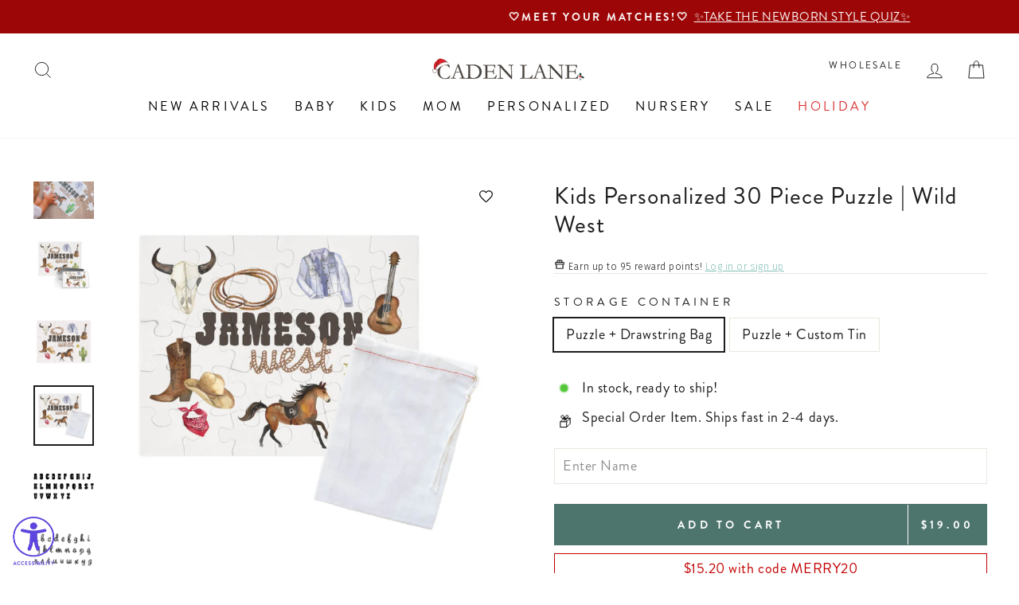

--- FILE ---
content_type: text/css
request_url: https://cadenlane.com/cdn/shop/t/278/assets/pairs-well-with.css?v=162747610493598629901749798816
body_size: 299
content:
.pairs-well-with{margin:1em 0;padding:20px 10px;background-color:#f5f5f5}.pairs-well-with__heading{font-size:18px;text-align:center}.pairs-well-with__container{position:relative;padding:20px;margin-bottom:20px;background-color:#fff;border:1px solid;border-color:#ccc;border-radius:6px;transition:border-color .2s ease-in-out}.pairs-well-with__item{display:flex}.pairs-well-with__item-image{width:35%;padding-right:10px}.pairs-well-with__item-content{display:flex;flex-direction:column;justify-content:space-between;width:80%}.pairs-well-with__item-content-header{display:flex;justify-content:space-between}.pairs-well-with__item-content-footer{margin-top:10px;display:flex;justify-content:space-between;align-items:end}.bundle-field__container .bundle-field:checked:before{background:#000}.bundle-field__container .bundle-field{-webkit-appearance:none;border:1px solid #b3b3b3;border-radius:4px;padding:7px;pointer-events:none;position:relative}.bundle-field__container .bundle-field:before{background:transparent;border-radius:3px;bottom:-1px;content:"";left:-1px;position:absolute;right:-1px;top:-1px}.bundle-field__container .bundle-field:after{border:solid #fff;border-width:0 3px 3px 0;bottom:3px;content:"";left:4px;position:absolute;top:0;-webkit-transform:rotate(45deg);-ms-transform:rotate(45deg);transform:rotate(45deg);width:45%}.pairs-well-with__modal{display:flex;justify-content:center;align-items:center;box-sizing:border-box;position:fixed;top:0;left:0;width:100%;height:100%;background-color:#00000080;z-index:1000;opacity:0;transition:all .6s ease-in-out}.pairs-well-with__modal.hide{display:none}.pairs-well-with__modal:not(.hide){display:flex;align-items:center;justify-content:center;opacity:1}.pairs-well-with__modal-content{background-color:#fff;border-radius:8px;width:90%;max-width:800px;overflow-y:auto;position:relative;transition:transform .3s ease-in-out}.pairs-well-with__modal:not(.hide) .pairs-well-with__modal-content{transform:translateY(0)}.pairs-well-with__modal-content-header{padding:20px;border-bottom:1px solid #eee;position:relative}.pairs-well-with__modal-content-title{margin:0;font-size:1.5em;font-weight:600}.pairs-well-with__modal-content-body{padding:20px}.pairs-well-with__modal-content-body-image{width:100%;max-width:400px;margin:0 auto 20px}.pairs-well-with__modal-content-body-image--iframe-open{max-width:unset}.pairs-well-with__modal-content-body-image img{width:100%;height:auto;display:block}.pairs-well-with__modal-content-footer{padding:20px;border-top:1px solid #eee;text-align:center}.pairs-well-with__modal-close{position:absolute;top:15px;right:15px;background:none;border:none;font-size:24px;cursor:pointer;padding:5px;line-height:1;color:#666;z-index:2000}.pairs-well-with__modal-close:hover{color:#000}.pairs-well-with__splide .splide__slide{height:auto}.pairs-well-with__splide .splide__track{padding-bottom:30px}.pairs-well-with__splide .splide__slide{opacity:1;transition:opacity .3s ease}.pairs-well-with__mobile{display:none}.pairs-well-with__variants{display:flex;justify-content:center;gap:20px;margin-bottom:20px}.melco-personalized-preview,.personalized-input-container{display:flex;justify-content:center}@media only screen and (max-width: 768px){.pairs-well-with__modal-content-title{font-size:1.2em}.pairs-well-with__modal-close{top:10px}.pairs-well-with__modal-content{width:95%;max-height:95vh}.pairs-well-with__modal-content-header,.pairs-well-with__modal-content-body,.pairs-well-with__modal-content-footer{padding:15px}.pairs-well-with__item{display:flex;flex-direction:column;height:100%}.pairs-well-with__item-image{width:100%;padding-right:0;margin-bottom:10px}.pairs-well-with__item-content{display:flex;flex-direction:column;justify-content:space-between;width:100%;height:100%;flex-grow:1}.pairs-well-with__add-to-cart{font-size:.6rem;margin-top:10px;width:100%;display:flex!important;align-items:center;visibility:visible!important}.pairs-well-with__mobile{display:block}.pairs-well-with__desktop{display:none}.pairs-well-with__variants{display:grid;grid-row-gap:10px;margin:10px 0;justify-content:unset;gap:10px}}
/*# sourceMappingURL=/cdn/shop/t/278/assets/pairs-well-with.css.map?v=162747610493598629901749798816 */


--- FILE ---
content_type: text/css
request_url: https://x.klarnacdn.net/onsite-messaging/fonts/v1.2/fonts.css
body_size: 96
content:
@font-face{font-family:"Klarna Headline";font-display:swap;font-weight:700;src:url("https://x.klarnacdn.net/onsite-messaging/fonts/v1.2/KlarnaHeadline.woff2") format('woff2'),url("https://x.klarnacdn.net/onsite-messaging/fonts/v1.2/KlarnaHeadline.woff") format('woff')}

--- FILE ---
content_type: text/css; charset=utf-8
request_url: https://cdn.rebuyengine.com/onsite/css/cart-progress-bar.min.css?build=1766088753
body_size: 475
content:
[data-rebuy-component=progress-bar]{padding:0 16px;width:100%}[data-rebuy-component=progress-bar] .rebuy-cart__progress-step-wrapper{display:flex;align-items:flex-start;justify-content:space-between}[data-rebuy-component=progress-bar] .rebuy-cart__progress-step-wrapper.count-1{display:none}[data-rebuy-component=progress-bar] .rebuy-cart__progress-step{display:flex;flex-direction:column;align-items:center;justify-content:center;padding:0 3px;height:auto}[data-rebuy-component=progress-bar] .rebuy-cart__progress-step.complete .rebuy-cart__progress-step-icon{background-color:#2491c4;color:#fff}[data-rebuy-component=progress-bar] .rebuy-cart__progress-step-icon{display:flex;align-items:center;justify-content:center;border-radius:50%;background-color:#d1dbe2;width:18px;height:18px}[data-rebuy-component=progress-bar] .rebuy-cart__progress-step-icon svg{width:55.56%;height:55.56%}[data-rebuy-component=progress-bar] .rebuy-cart__progress-step-icon-image{display:block;background-position:center;background-repeat:no-repeat;background-size:cover;width:100%;height:100%}[data-rebuy-component=progress-bar] .rebuy-cart__progress-step-label{padding-top:2px;width:100%;min-width:0;overflow:hidden;text-align:center;text-overflow:ellipsis;line-height:14px;white-space:nowrap;font-size:12px}[data-rebuy-component=progress-bar] .rebuy-cart__progress-bar{transition:background .25s ease;margin:0;background:#fff;padding:20px}[data-rebuy-component=progress-bar] .rebuy-cart__progress-bar-meter{position:relative;margin:8px 0 0;border-radius:10px;background:#eee;padding:0;width:100%;height:10px}[data-rebuy-component=progress-bar] .rebuy-cart__progress-bar-meter-fill{position:absolute;inset:0 auto 0 0;transition:all .25s ease;opacity:1;margin:0;border-radius:10px;background:#2491c4;padding:0 10px;width:auto;height:10px;overflow:hidden;text-overflow:ellipsis;white-space:nowrap}[data-rebuy-component=progress-bar] .rebuy-cart__progress-bar-meter-fill-text{display:inline-block;opacity:0;margin:0;padding:0;line-height:10px;font-size:8px}[data-rebuy-component=progress-bar] .rebuy-cart__progress-bar-meter.no-progress .rebuy-cart__progress-bar-meter-fill{opacity:0}[data-rebuy-component=progress-bar] .rebuy-cart__progress-bar-prompt{margin-top:10px;text-align:center;line-height:17px;font-size:14px}[data-rebuy-component=progress-bar] .rebuy-cart__progress-bar-helper{display:block;margin:5px 0 0;padding:0;text-align:center;line-height:16px;font-size:12px}[data-rebuy-component=progress-bar] .rebuy-cart__progress-free-products-title{margin:0 auto;padding:6px 0 0;text-align:center;text-transform:uppercase;line-height:1;font-size:14px}[data-rebuy-component=progress-bar] .rebuy-cart__progress-free-products-list{display:flex;justify-content:center}[data-rebuy-component=progress-bar] .rebuy-cart__progress-free-product{display:flex;position:relative;flex:1;flex-direction:column;align-items:center;justify-content:space-between;border-radius:6px;padding:10px 12px 0;max-width:25%;text-align:center}[data-rebuy-component=progress-bar] .rebuy-cart__progress-free-product-image{display:block !important;margin:0 auto;width:65px;height:65px}[data-rebuy-component=progress-bar] .rebuy-cart__progress-free-product-info{padding:0;width:100%;line-height:0}[data-rebuy-component=progress-bar] .rebuy-cart__progress-free-product-info>div{max-width:100%}[data-rebuy-component=progress-bar] .rebuy-cart__progress-free-product-title{margin:4px 0;max-width:100%;overflow:hidden;text-overflow:ellipsis;line-height:17px;white-space:nowrap;font-size:14px}[data-rebuy-component=progress-bar] .rebuy-cart__progress-free-product-variant-title{display:inline-block;max-width:100%;height:24px;overflow:hidden;text-overflow:ellipsis;line-height:14px;white-space:nowrap;font-size:12px}[data-rebuy-component=progress-bar] .rebuy-cart__progress-free-product-variant-select-container{position:relative;margin:0;width:100%;height:100%}[data-rebuy-component=progress-bar] .rebuy-cart__progress-free-product-variant-select{position:absolute;inset:0;opacity:0;outline:none;border-radius:3px;cursor:pointer;width:100%;height:24px}[data-rebuy-component=progress-bar] .rebuy-cart__progress-free-product-variant-select:focus+.rebuy-cart__progress-free-product-variant-select-prompt,[data-rebuy-component=progress-bar] .rebuy-cart__progress-free-product-variant-select:active+.rebuy-cart__progress-free-product-variant-select-prompt{border:1px solid #2491c4;background:#fff;color:#2491c4}[data-rebuy-component=progress-bar] .rebuy-cart__progress-free-product-variant-select:focus-visible{opacity:1;outline:2px solid #2491c4;outline-offset:2px}[data-rebuy-component=progress-bar] .rebuy-cart__progress-free-product-variant-select-prompt{display:flex;position:absolute;inset:0;align-items:center;justify-content:center;border:1px solid #2491c4;border-radius:3px;background:#2491c4;cursor:pointer;width:100%;height:100%;line-height:14px;color:#fff;font-size:12px;pointer-events:none}[data-rebuy-component=progress-bar] .rebuy-cart__progress-free-product-remove{display:flex;position:absolute;top:0;right:0;align-items:center;justify-content:center;margin:0;outline:none;border:none;box-shadow:none;background:none;cursor:pointer;padding:0;width:20px;height:20px;line-height:17px;font-size:14px}[data-rebuy-component=progress-bar] .rebuy-cart__progress-gifts-title{margin:0 auto;padding:6px 0 0;text-align:center;line-height:1;font-size:14px}[data-rebuy-component=progress-bar] .rebuy-cart__progress-gifts-container{display:grid;grid-template-columns:repeat(auto-fit, minmax(0, 1fr));gap:4px}[data-rebuy-component=progress-bar] .rebuy-cart__progress-gift{display:flex;position:relative;flex:1;flex-direction:column;align-items:center;justify-content:space-between;margin:0 auto;border-radius:6px;padding:8px;max-width:100%;text-align:center}[data-rebuy-component=progress-bar] .rebuy-cart__progress-gift:only-child{margin:0 auto;max-width:33%}[data-rebuy-component=progress-bar] .rebuy-cart__progress-gift-image{display:block !important;margin:0 auto;width:65px;height:65px}[data-rebuy-component=progress-bar] .rebuy-cart__progress-gift-info{padding:0;width:100%;line-height:0}[data-rebuy-component=progress-bar] .rebuy-cart__progress-gift-info>div{max-width:100%}[data-rebuy-component=progress-bar] .rebuy-cart__progress-gift-title{margin:4px 0;max-width:100%;overflow:hidden;text-overflow:ellipsis;line-height:17px;white-space:nowrap;font-size:14px}[data-rebuy-component=progress-bar] .rebuy-cart__progress-gift-variant-title{display:inline-block;max-width:100%;min-height:14px;overflow:hidden;text-overflow:ellipsis;line-height:14px;white-space:nowrap;font-size:12px}[data-rebuy-component=progress-bar] .rebuy-cart__progress-gift-selection-container,[data-rebuy-component=progress-bar] .rebuy-cart__progress-gift-variant-select-container{position:relative;margin:0;width:100%;height:100%}[data-rebuy-component=progress-bar] .rebuy-cart__progress-gift-selection-container{padding-bottom:10px}[data-rebuy-component=progress-bar] .rebuy-cart__progress-gift-variant-select{position:absolute;inset:0;opacity:0;outline:none;border-radius:3px;cursor:pointer;width:100%;height:24px}[data-rebuy-component=progress-bar] .rebuy-cart__progress-gift-variant-select:focus+.rebuy-cart__progress-free-product-variant-select-prompt,[data-rebuy-component=progress-bar] .rebuy-cart__progress-gift-variant-select:active+.rebuy-cart__progress-free-product-variant-select-prompt{border:1px solid #2491c4;background:#fff;color:#2491c4}[data-rebuy-component=progress-bar] .rebuy-cart__progress-gift-variant-select:focus-visible{opacity:1;outline:2px solid #2491c4;outline-offset:2px}[data-rebuy-component=progress-bar] .rebuy-cart__progress-gift-variant-select-prompt,[data-rebuy-component=progress-bar] .rebuy-cart__progress-gift-variant-readd{display:flex;position:absolute;inset:0;align-items:center;justify-content:center;border:1px solid #2491c4;border-radius:3px;background:#2491c4;cursor:pointer;width:100%;height:100%;line-height:14px;color:#fff;font-size:12px}[data-rebuy-component=progress-bar] .rebuy-cart__progress-gift-variant-select-prompt{pointer-events:none}[data-rebuy-component=progress-bar] .rebuy-cart__progress-gift-remove{display:flex;position:absolute;top:0;right:0;align-items:center;justify-content:center;margin:0;outline:none;border:none;box-shadow:none;background:none;cursor:pointer;padding:0;width:20px;height:20px;line-height:17px;font-size:14px}

--- FILE ---
content_type: text/css; charset=utf-8
request_url: https://cdn.rebuyengine.com/onsite/css/cart-title-bar.min.css?build=1766088753
body_size: -649
content:
[data-rebuy-component=title-bar]{margin:0;padding:0;text-align:center;text-transform:uppercase;line-height:30px;font-size:14px;font-weight:bold}

--- FILE ---
content_type: text/javascript; charset=utf-8
request_url: https://onetext.com/sdk/onetext.cadenlane.min.js?onetext-account-token=onetext_account_production_eefa3d85-b0b3-4f5e-9ad2-7a97be9f345d&timestamp=1766217644503&shop=caden-lane-baby.myshopify.com
body_size: 20538
content:
"use strict";(()=>{var Ra=Object.defineProperty,zn=Object.defineProperties;var Dn=Object.getOwnPropertyDescriptors;var Da=Object.getOwnPropertySymbols;var qn=Object.prototype.hasOwnProperty,Rn=Object.prototype.propertyIsEnumerable;var qa=(e,d,M)=>d in e?Ra(e,d,{enumerable:!0,configurable:!0,writable:!0,value:M}):e[d]=M,m=(e,d)=>{for(var M in d||(d={}))qn.call(d,M)&&qa(e,M,d[M]);if(Da)for(var M of Da(d))Rn.call(d,M)&&qa(e,M,d[M]);return e},u=(e,d)=>zn(e,Dn(d));var r=(e,d)=>()=>(e&&(d=e(e=0)),d);var Cn=(e,d)=>()=>(d||e((d={exports:{}}).exports,d),d.exports),Kn=(e,d)=>{for(var M in d)Ra(e,M,{get:d[M],enumerable:!0})};var Ca=(e,d,M)=>new Promise((aa,xt)=>{var ra=ke=>{try{Ue(M.next(ke))}catch(ca){xt(ca)}},sa=ke=>{try{Ue(M.throw(ke))}catch(ca){xt(ca)}},Ue=ke=>ke.done?aa(ke.value):Promise.resolve(ke.value).then(ra,sa);Ue((M=M.apply(e,d)).next())});var t=r(()=>{});var s,o=r(()=>{s={filename:"onetext.cadenlane.min.js",cssFileName:"onetext.cadenlane.min.css",commitHash:"44451b6adec8fc567fa5f3f5364af46ae38118e7",brand:{name:"cadenlane"}}});var na,Ka=r(()=>{na="https://onetext.com/sdk/assets/upper-left-graphic-PWAAWH5M.png"});var da,Na=r(()=>{da="https://onetext.com/sdk/assets/upper-right-graphic-XJKCTJGX.png"});var ft,Ha=r(()=>{ft="https://onetext.com/sdk/assets/snack-cup-graphic-TE4V3JHQ.webp"});var bt,ja=r(()=>{bt="https://onetext.com/sdk/assets/milestone-wood-announcements-RPJIPFMY.webp"});var ae,Va=r(()=>{ae="https://onetext.com/sdk/assets/clothing-graphic-ZB2SC4N7.png"});var ia,Oa=r(()=>{ia="https://onetext.com/sdk/assets/bottom-graphic-mobile-UCKABRVL.png"});var pa,Ua=r(()=>{pa="https://onetext.com/sdk/assets/bottom-graphic-desktop-A5WDOLIA.png"});var E,Qa=r(()=>{E="https://onetext.com/sdk/assets/halloween-graphic-TLNSIROB.webp"});var la,Ja=r(()=>{la="https://onetext.com/sdk/assets/halloween-background-graphic-1-QLWJJDAW.gif"});var ma,Ea=r(()=>{ma="https://onetext.com/sdk/assets/halloween-background-graphic-2-5HOJJR25.gif"});var ua,Ya=r(()=>{ua="https://onetext.com/sdk/assets/halloween-background-graphic-3-UVZ2NQNG.svg"});var Ia,Ta=r(()=>{Ia="https://onetext.com/sdk/assets/halloween-background-graphic-4-4NTUKNXP.svg"});var xa,er=r(()=>{xa="https://onetext.com/sdk/assets/halloween-background-graphic-5-MJQG5AVY.gif"});var fa,tr=r(()=>{fa="https://onetext.com/sdk/assets/halloween-background-graphic-6-WVUL42NF.gif"});var ba,or=r(()=>{ba="https://onetext.com/sdk/assets/halloween-background-graphic-7-JWQQXV3X.gif"});var ga,ar=r(()=>{ga="https://onetext.com/sdk/assets/halloween-background-graphic-8-KT6PDKRQ.gif"});var gt,rr=r(()=>{gt="https://onetext.com/sdk/assets/Balloon01_1-EBLDIMSG.webp"});var ht,sr=r(()=>{ht="https://onetext.com/sdk/assets/Balloon02_1-PB3GEYHP.webp"});var $t,cr=r(()=>{$t="https://onetext.com/sdk/assets/Balloon03_1-OIKVFGHZ.webp"});var wt,nr=r(()=>{wt="https://onetext.com/sdk/assets/Balloon06-KUE2ZNX6.webp"});var Xe,dr=r(()=>{Xe="https://onetext.com/sdk/assets/BirthdayCake-UGAU4EYL.webp"});var Bt,ir=r(()=>{Bt="https://onetext.com/sdk/assets/BirthdayCap01-GBZCSW25.webp"});var kt,pr=r(()=>{kt="https://onetext.com/sdk/assets/BirthdayCap02-JHIFDG7C.webp"});var Xt,lr=r(()=>{Xt="https://onetext.com/sdk/assets/BirthdayCap03-NLSXRM2E.webp"});var vt,mr=r(()=>{vt="https://onetext.com/sdk/assets/Camera-ZOGOCQMC.webp"});var Pt,ur=r(()=>{Pt="https://onetext.com/sdk/assets/Crown-Z4FPA2FU.webp"});var Lt,Ir=r(()=>{Lt="https://onetext.com/sdk/assets/Envelope-WOR4INM4.webp"});var yt,xr=r(()=>{yt="https://onetext.com/sdk/assets/Garland01-V5VFCXDE.webp"});var Gt,fr=r(()=>{Gt="https://onetext.com/sdk/assets/Garland02-QX4V4MLH.webp"});var St,br=r(()=>{St="https://onetext.com/sdk/assets/Gift01-KGWYQPOR.webp"});var Mt,gr=r(()=>{Mt="https://onetext.com/sdk/assets/Gift02-5IV6LRTT.webp"});var Ft,hr=r(()=>{Ft="https://onetext.com/sdk/assets/heart01-X3MNW7C4.webp"});var At,$r=r(()=>{At="https://onetext.com/sdk/assets/heart02-LQOD76PF.webp"});var Wt,wr=r(()=>{Wt="https://onetext.com/sdk/assets/Ribbon02-3TCCQNFO.webp"});var _t,Br=r(()=>{_t="https://onetext.com/sdk/assets/serpentine01-RP25XEZU.webp"});var Zt,kr=r(()=>{Zt="https://onetext.com/sdk/assets/serpentine02-FJV5FMYQ.webp"});var zt,Xr=r(()=>{zt="https://onetext.com/sdk/assets/serpentine03-GVBEI5VF.webp"});var Qe,vr=r(()=>{Qe="https://onetext.com/sdk/assets/its-our-birthday-FYBVPWSQ.svg"});var Pr=r(()=>{"use strict";t();o();rr();sr();cr();nr();dr();ir();pr();lr();mr();ur();Ir();xr();fr();br();gr();hr();$r();wr();Br();kr();Xr();vr()});var z,Lr=r(()=>{z="https://onetext.com/sdk/assets/black-friday-hero-TJTMOBYH.webp"});var Je,yr=r(()=>{Je="https://onetext.com/sdk/assets/stars-twinkle-BOQJNQ2R.gif"});var Ee,Gr=r(()=>{Ee="https://onetext.com/sdk/assets/stars-UAW5VLV6.webp"});var Ye,Sr=r(()=>{Ye="https://onetext.com/sdk/assets/cl-black-friday-25-off-R3UJ2WFY.webp"});var Te,Mr=r(()=>{Te="https://onetext.com/sdk/assets/cl-black-friday-sitewide-UGEXY7IU.webp"});var ve,Fr=r(()=>{ve="https://onetext.com/sdk/assets/cl-black-friday-sale-5WJRWRCA.webp"});var Ar=r(()=>{"use strict";t();o();Lr();yr();Gr();Sr();Mr();Fr()});var Dt,Wr=r(()=>{Dt="https://onetext.com/sdk/assets/ballons-OISREWYV.webp"});var Pe,_r=r(()=>{Pe="https://onetext.com/sdk/assets/cake-46LMVAD4.webp"});var qt,Zr=r(()=>{qt="https://onetext.com/sdk/assets/champagne-JKMRXJHG.webp"});var et,zr=r(()=>{et="https://onetext.com/sdk/assets/happy-newyear-banner-T7GUZVRA.webp"});var Rt,Dr=r(()=>{Rt="https://onetext.com/sdk/assets/hat-TFPKDIF7.webp"});var Ct,qr=r(()=>{Ct="https://onetext.com/sdk/assets/ribbon-1-EYDLL7KZ.webp"});var tt,Rr=r(()=>{tt="https://onetext.com/sdk/assets/ribbon-2-77GTWWKE.webp"});var Kt,Cr=r(()=>{Kt="https://onetext.com/sdk/assets/bow-CS5CHOBU.webp"});var Nt,Kr=r(()=>{Nt="https://onetext.com/sdk/assets/crown-A7ZPN4B4.webp"});var Ht,Nr=r(()=>{Ht="https://onetext.com/sdk/assets/star-with-ribbon-RKCCWVJY.webp"});var jt,Hr=r(()=>{jt="https://onetext.com/sdk/assets/star-HVEK7GMT.webp"});var jr=r(()=>{"use strict";t();o();Wr();_r();Zr();zr();Dr();qr();Rr();Cr();Kr();Nr();Hr()});var T,Vr=r(()=>{T="https://onetext.com/sdk/assets/beige-bow-W6PYI6JL.webp"});var S,Or=r(()=>{S="https://onetext.com/sdk/assets/beige-heart-7WK6PC4V.webp"});var V,Ur=r(()=>{V="https://onetext.com/sdk/assets/pink-bow-QZRJBOAA.webp"});var R,Qr=r(()=>{R="https://onetext.com/sdk/assets/pink-heart-1-BXXRG3SI.webp"});var O,Jr=r(()=>{O="https://onetext.com/sdk/assets/red-bow-IPMSQNQD.webp"});var K,Er=r(()=>{K="https://onetext.com/sdk/assets/red-heart-2-RP4DGIFD.webp"});var U,Yr=r(()=>{U="https://onetext.com/sdk/assets/hero-LTD3ELLW.webp"});var Tr=r(()=>{"use strict";t();o();Vr();Or();Ur();Qr();Jr();Er();Yr()});var ot,es=r(()=>{ot="https://onetext.com/sdk/assets/family-sale-weekend-43JOBY25.webp"});var ze,ts=r(()=>{ze="https://onetext.com/sdk/assets/20-percent-off-HDITDPLV.webp"});var at,os=r(()=>{at="https://onetext.com/sdk/assets/every-single-thing-AIBW7Q7S.webp"});var Le,as=r(()=>{Le="https://onetext.com/sdk/assets/pink-yellow-flowers-combo-XWOIFO3E.webp"});var ye,rs=r(()=>{ye="https://onetext.com/sdk/assets/pink-blue-flowers-combo-6WXJGQAU.webp"});var Vt,ss=r(()=>{Vt="https://onetext.com/sdk/assets/yellow-flower-1-PKHKD2DK.webp"});var Ot,cs=r(()=>{Ot="https://onetext.com/sdk/assets/pink-flower-1-52WFAGRD.webp"});var rt,ns=r(()=>{rt="https://onetext.com/sdk/assets/yellow-flower-2-2SYFYMK4.webp"});var Ge,ds=r(()=>{Ge="https://onetext.com/sdk/assets/hero-PKEZ7UNI.webp"});var is=r(()=>{"use strict";t();o();es();ts();os();as();rs();ss();cs();ns();ds()});var Ut,ps=r(()=>{Ut="https://onetext.com/sdk/assets/valentines-day-text-FOGYU3XU.webp"});var Q,ls=r(()=>{Q="https://onetext.com/sdk/assets/hero-3HAOH64I.webp"});var ms=r(()=>{"use strict";t();o();ps();ls()});var ha,us=r(()=>{ha="https://onetext.com/sdk/assets/spooktacular-upper-left-corner-TBK3KBKQ.webp"});var $a,Is=r(()=>{$a="https://onetext.com/sdk/assets/spooktacular-upper-right-corner-ARDCCQVT.webp"});var wa,xs=r(()=>{wa="https://onetext.com/sdk/assets/spooktacular-lower-left-corner-3DXAM4FF.webp"});var Ba,fs=r(()=>{Ba="https://onetext.com/sdk/assets/spooktacular-lower-right-corner-OACTAI7M.webp"});var Qt,bs=r(()=>{Qt="https://onetext.com/sdk/assets/spooktacular-savings-FSMJDA52.webp"});var f=r(()=>{"use strict";t();o();Ka();Na();Ha();ja();Va();Oa();Ua();Qa();Ja();Ea();Ya();Ta();er();tr();or();ar();Pr();Ar();jr();Tr();is();ms();us();Is();xs();fs();bs()});var F,gs,hs=r(()=>{"use strict";t();o();f();({clsx:F}=onetext.jsx),gs=()=>onetext.jsx.element("div",{className:"absolute inset-0 overflow-hidden"},onetext.jsx.element("img",{src:yt,className:F("absolute","top-[-20px] left-[-20px] w-[240px]","md:w-[300px]","transform rotate-[-15deg]")}),onetext.jsx.element("img",{src:gt,className:F("absolute","top-[-20px] left-[10px] w-[60px]","md:top-[-25px] md:left-[20px] md:w-[80px]","transform rotate-[15deg]")}),onetext.jsx.element("img",{src:Bt,className:F("absolute","top-[8%] left-[20px] w-[40px]","md:top-[10%] md:left-[30px] md:w-[70px]","transform rotate-[10deg]")}),onetext.jsx.element("img",{src:vt,className:F("absolute","top-[20%] left-[2%] w-[50px]","md:top-[23%] md:left-[3%] md:w-[70px]","transform rotate-[-5deg]")}),onetext.jsx.element("img",{src:Lt,className:F("absolute","top-[12%] left-[7%] w-[45px]","md:top-[15%] md:left-[9%] md:w-[65px]","transform rotate-[-10deg]")}),onetext.jsx.element("img",{src:Mt,className:F("absolute","top-[18%] left-[12%] w-[50px]","md:top-[12%] md:left-[15%] md:w-[70px]","transform rotate-[10deg]")}),onetext.jsx.element("img",{src:Gt,className:F("absolute","top-[-20px] right-[-20px] w-[240px]","md:w-[300px]","transform rotate-[30deg]")}),onetext.jsx.element("img",{src:ht,className:F("absolute","top-[10px] right-[30px] w-[90px]","md:top-[20px] md:right-[40px] md:w-[120px]","transform rotate-[-10deg]")}),onetext.jsx.element("img",{src:kt,className:F("absolute","top-[15%] right-[5%] w-[35px]","md:top-[18%] md:right-[7%] md:w-[85px]","transform rotate-[-15deg]")}),onetext.jsx.element("img",{src:Ft,className:F("absolute","top-[22%] right-[8%] w-[40px]","md:top-[30%] md:right-[10%] md:w-[60px]")}),onetext.jsx.element("img",{src:zt,className:F("absolute","top-[20%] right-[2%] w-[75px]","md:top-[23%] md:right-[-1%] md:w-[195px]")}),onetext.jsx.element("img",{src:$t,className:F("absolute","bottom-[20px] left-[5%] w-[55px]","md:bottom-[80px] md:left-[-2%] md:w-[125px]","transform rotate-[5deg]")}),onetext.jsx.element("img",{src:Xt,className:F("absolute","bottom-[12%] left-[8%] w-[45px]","md:bottom-[15%] md:left-[10%] md:w-[75px]","transform rotate-[20deg]")}),onetext.jsx.element("img",{src:Zt,className:F("absolute","bottom-[5%] left-[10%] w-[70px]","md:bottom-[7%] md:left-[12%] md:w-[120px]")}),onetext.jsx.element("img",{src:At,className:F("absolute","bottom-[2%] left-[20%] w-[35px]","md:bottom-[3%] md:left-[23%] md:w-[55px]","transform rotate-[-15deg]")}),onetext.jsx.element("img",{src:_t,className:F("absolute","bottom-[5%] right-[15%] w-[80px]","md:bottom-[7%] md:right-[7%] md:w-[100px]","transform rotate-[15deg]")}),onetext.jsx.element("img",{src:wt,className:F("absolute","bottom-[8%] right-[5%] w-[45px]","md:bottom-[20%] md:right-[-1%] md:w-[120px]","transform rotate-[-25deg]")}),onetext.jsx.element("img",{src:Pt,className:F("absolute","bottom-[10%] right-[3%] w-[40px]","md:bottom-[12%] md:right-[4%] md:w-[120px]","transform rotate-[15deg]")}),onetext.jsx.element("img",{src:St,className:F("absolute","bottom-[5%] right-[15%] w-[55px]","md:bottom-[7%] md:right-[18%] md:w-[75px]","transform rotate-[-20deg]")}),onetext.jsx.element("img",{src:Wt,className:F("absolute","bottom-[12%] right-[12%] w-[50px]","md:bottom-[15%] md:right-[15%] md:w-[70px]","transform rotate-[-10deg]")}))});var $s,ws=r(()=>{"use strict";t();o();f();$s=()=>onetext.jsx.element("div",{className:"absolute inset-0"},onetext.jsx.element("img",{className:"absolute rotate-90 xl:rotate-0 -bottom-28 xl:top-64 -left-10 w-[380px]",src:Ee}),onetext.jsx.element("img",{className:"hidden md:block absolute top-0 xl:top-64 -right-10 w-[380px] -scale-x-100",src:Ee}))});var Bs,ks=r(()=>{"use strict";t();o();f();Bs=()=>onetext.jsx.element("div",{className:"absolute inset-0"},onetext.jsx.element("img",{className:"absolute rotate-180 md:rotate-0",src:Je}),onetext.jsx.element("img",{className:"md:hidden absolute bottom-0",src:Je}))});var Xs,De,vs=r(()=>{"use strict";t();o();f();({clsx:Xs}=onetext.jsx),De=()=>onetext.jsx.element("div",{className:"absolute inset-0"},onetext.jsx.element("img",{className:"absolute top-[15px] left-[15px] w-[110px]",src:na}),onetext.jsx.element("img",{className:"absolute top-[15px] right-[15px] w-[85px]",src:da}),onetext.jsx.element("div",{className:Xs("hidden md:flex","absolute bottom-0 left-0 right-0","w-full h-[44%]","bg-center bg-cover bg-no-repeat"),style:{backgroundImage:`url(${pa})`}}),onetext.jsx.element("div",{className:Xs("md:hidden","absolute bottom-0 left-0 right-0","w-full h-1/4","bg-center bg-cover bg-no-repeat"),style:{backgroundImage:`url(${ia})`}}))});var b,Jt,Et=r(()=>{"use strict";t();o();f();({clsx:b}=onetext.jsx),Jt=()=>onetext.jsx.element("div",{className:"absolute inset-0"},onetext.jsx.element("img",{src:T,className:b("absolute","hidden lg:block","top-[5%] left-[5%] w-[140px] -rotate-45")}),onetext.jsx.element("img",{src:T,className:b("absolute","hidden lg:block","top-[15%] right-[3%] w-[100px] rotate-45")}),onetext.jsx.element("img",{src:T,className:b("absolute","hidden lg:block","top-[70%] right-[50%] w-[100px]")}),onetext.jsx.element("img",{src:V,className:b("absolute","hidden lg:block","bottom-[8%] right-[5%] w-[100px] -rotate-45")}),onetext.jsx.element("img",{src:V,className:b("absolute","hidden lg:block","bottom-[5%] left-[10%] w-[150px]")}),onetext.jsx.element("img",{src:V,className:b("absolute","hidden lg:block","top-[3%] right-[15%] w-[170px] -rotate-[30deg]")}),onetext.jsx.element("img",{src:O,className:b("absolute","hidden lg:block","bottom-[3%] right-[40%] w-[165px] rotate-12")}),onetext.jsx.element("img",{src:O,className:b("absolute","hidden lg:block","left-[3%] bottom-[40%] w-[145px] -rotate-45")}),onetext.jsx.element("img",{src:O,className:b("absolute","hidden lg:block","top-[5%] right-[50%] w-[120px] rotate-12")}),onetext.jsx.element("img",{src:O,className:b("absolute","hidden lg:block","right-[5%] top-[50%] w-[90px] rotate-12")}),onetext.jsx.element("img",{src:R,className:b("absolute","hidden lg:block","right-[5%] top-[35%] w-[45px] rotate-12")}),onetext.jsx.element("img",{src:R,className:b("absolute","hidden lg:block","right-[50%] top-[50%] w-[60px] rotate-12")}),onetext.jsx.element("img",{src:R,className:b("absolute","hidden lg:block","left-[20%] top-[5%] w-[30px] rotate-12")}),onetext.jsx.element("img",{src:R,className:b("absolute","hidden lg:block","left-[5%] top-[35%] w-[30px]")}),onetext.jsx.element("img",{src:S,className:b("absolute","hidden lg:block","bottom-[25%] left-[5%] w-[45px]")}),onetext.jsx.element("img",{src:S,className:b("absolute","hidden lg:block","right-[20%] bottom-[8%] w-[65px]")}),onetext.jsx.element("img",{src:S,className:b("absolute","hidden lg:block","right-[55%] top-[20%] w-[40px]")}),onetext.jsx.element("img",{src:S,className:b("absolute","hidden lg:block","right-[5%] bottom-[30%] w-[45px]")}),onetext.jsx.element("img",{src:S,className:b("absolute","hidden lg:block","right-[15%] top-[35%] w-[45px]")}),onetext.jsx.element("img",{src:S,className:b("absolute","hidden lg:block","left-[16%] bottom-[35%] w-[65px]")}),onetext.jsx.element("img",{src:S,className:b("absolute","hidden lg:block","top-[5%] right-[35%] w-[65px] rotate-12")}),onetext.jsx.element("img",{src:K,className:b("absolute","hidden lg:block","right-[8%] top-[3%] w-[40px]")}),onetext.jsx.element("img",{src:K,className:b("absolute","hidden lg:block","left-[20%] top-[20%] w-[60px] -rotate-12")}),onetext.jsx.element("img",{src:K,className:b("absolute","hidden lg:block","bottom-[10%] left-[30%] w-[50px]")}),onetext.jsx.element("img",{src:K,className:b("absolute","hidden lg:block","right-[15%] bottom-[30%] w-[50px]")}),onetext.jsx.element("img",{src:V,className:b("absolute","block lg:hidden","bottom-[8%] right-[35%] w-[130px]")}))});var J,Ps,Ls=r(()=>{"use strict";t();o();f();({clsx:J}=onetext.jsx),Ps=()=>onetext.jsx.element("div",{className:"absolute inset-0 overflow-hidden"},onetext.jsx.element("img",{src:Le,className:J("absolute","-left-14 md:-left-20 w-[200px] md:w-[280px]","transform rotate-90")}),onetext.jsx.element("img",{src:ye,className:J("absolute","left-28 w-[150px] md:w-[200px]","transform")}),onetext.jsx.element("img",{src:Vt,className:J("absolute hidden md:block","left-36 top-36 w-[80px]","transform")}),onetext.jsx.element("img",{src:Le,className:J("absolute","-right-14 md:-right-20 w-[200px] bottom-0 md:w-[280px]","transform -rotate-90")}),onetext.jsx.element("img",{src:ye,className:J("absolute","right-28 w-[150px] bottom-0 md:w-[200px]","transform rotate-180")}),onetext.jsx.element("img",{src:Ot,className:J("absolute hidden md:block","right-36 bottom-36 w-[80px]","transform")}),onetext.jsx.element("img",{src:ye,className:J("absolute","-right-16 top-0 w-[220px]","transform rotate-90")}),onetext.jsx.element("img",{src:Le,className:J("absolute","right-16 w-[150px] md:w-[280px]","transform rotate-180")}),onetext.jsx.element("img",{src:rt,className:J("absolute hidden md:block","right-2 top-40 w-[80px]","transform")}),onetext.jsx.element("img",{src:ye,className:J("absolute","-left-16 bottom-0 w-[220px]","transform -rotate-90")}),onetext.jsx.element("img",{src:Le,className:J("absolute","left-16 bottom-0 w-[280px]","transform ")}),onetext.jsx.element("img",{src:rt,className:J("absolute hidden md:block","left-2 bottom-40 w-[80px]","transform")}))});var ce,Yt,ys=r(()=>{"use strict";t();o();f();({clsx:ce}=onetext.jsx),Yt=()=>onetext.jsx.element("div",{className:"absolute inset-0"},onetext.jsx.element("img",{src:la,className:ce("absolute","top-[20px] left-[105px] w-[35px]","md:top-[20px] md:left-[145px] md:w-[40px]")}),onetext.jsx.element("img",{src:ma,className:ce("absolute","top-[120px] left-auto right-[5px] w-[35px]","md:top-[110px] md:right-[15px] md:w-[35px]")}),onetext.jsx.element("img",{src:ua,className:ce("absolute","top-[110px] left-[25px] w-[25px]","md:top-[165px] md:left-[25px] md:w-[30px]")}),onetext.jsx.element("img",{src:Ia,className:ce("absolute","bottom-[55px] right-[60px] w-[25px]","md:bottom-[70px] md:right-[90px] md:w-[30px]")}),onetext.jsx.element("img",{src:xa,className:ce("absolute","top-[20px] left-[10px] w-[100px]","md:top-[40px] md:left-[15px] md:w-[130px]")}),onetext.jsx.element("img",{src:fa,className:ce("absolute","top-[40px] right-[10px] w-[65px]","md:top-[50px] md:right-[90px] md:w-[75px]")}),onetext.jsx.element("img",{src:ba,className:ce("absolute","bottom-0 left-0 w-[100px]","md:bottom-0 md:left-[-5px] md:w-[140px]")}),onetext.jsx.element("img",{src:ga,className:ce("absolute","bottom-0 right-0 w-[80px]","md:bottom-0 md:right-0 md:w-[110px]")}))});var ee,Gs,Ss=r(()=>{"use strict";t();o();f();({clsx:ee}=onetext.jsx),Gs=()=>onetext.jsx.element("div",{className:"absolute inset-0 overflow-hidden"},onetext.jsx.element("img",{src:Dt,className:ee("absolute","top-[-20px] left-[-10px] w-[100px]","xl:w-[180px]","transform rotate-[-15deg]")}),onetext.jsx.element("img",{src:tt,className:ee("absolute","left-20 xl:left-44 top-6 w-[50px]","xl:w-[80px]","transform rotate-[-15deg]")}),onetext.jsx.element("img",{src:Rt,className:ee("absolute","xl:top-[20px] xl:right-[40px]","top-[-20px] right-[-10px] w-[100px]","xl:w-[180px]","transform rotate-[-15deg]")}),onetext.jsx.element("img",{src:Ct,className:ee("absolute","top-24 xl:top-0 right-10 w-[45px]","xl:w-[85px]","transform rotate-[-15deg]")}),onetext.jsx.element("img",{src:qt,className:ee("absolute","bottom-[20px]  w-[135px]","xl:bottom-[80px] xl:w-[200px]","transform rotate-[5deg]")}),onetext.jsx.element("img",{src:Kt,className:ee("absolute","bottom-[5%] left-[8%] w-[45px]","xl:bottom-[15%] xl:left-[10%] xl:w-[75px]","transform rotate-[20deg]")}),onetext.jsx.element("img",{src:jt,className:ee("absolute hidden xl:block","left-[3%] w-[70px]","xl:bottom-10")}),onetext.jsx.element("img",{src:Nt,className:ee("absolute","bottom-[14%] right-4 w-[65px]","xl:bottom-[20%]","transform rotate-[-25deg]")}),onetext.jsx.element("img",{src:Ht,className:ee("absolute","bottom-[3%] right-[2%] w-[80px]","xl:bottom-[4%] xl:w-[140px]")}),onetext.jsx.element("img",{src:tt,className:ee("absolute hidden xl:block ","-bottom-10  xl:right-[8%] w-[40px]","xl:w-[120px]")}))});var Tt,Ms,Fs=r(()=>{"use strict";t();o();f();({clsx:Tt}=onetext.jsx),Ms=()=>onetext.jsx.element("div",{className:"absolute inset-0"},onetext.jsx.element("img",{src:ha,className:Tt("absolute","top-0 left-0","w-auto")}),onetext.jsx.element("img",{src:$a,className:Tt("absolute","top-0 right-0","w-auto")}),onetext.jsx.element("img",{src:wa,className:Tt("absolute","bottom-0 left-0","w-auto")}),onetext.jsx.element("img",{src:Ba,className:Tt("absolute","bottom-0 right-0","w-auto")}))});var p,eo,As=r(()=>{"use strict";t();o();f();({clsx:p}=onetext.jsx),eo=()=>onetext.jsx.element("div",{className:"absolute inset-0"},onetext.jsx.element("img",{src:T,className:p("absolute","hidden lg:block","top-[5%] left-[5%] w-[140px] -rotate-45")}),onetext.jsx.element("img",{src:T,className:p("absolute","hidden lg:block","top-[15%] right-[3%] w-[100px] rotate-45")}),onetext.jsx.element("img",{src:T,className:p("absolute","hidden lg:block","top-[70%] right-[50%] w-[100px]")}),onetext.jsx.element("img",{src:V,className:p("absolute","hidden lg:block","bottom-[8%] right-[5%] w-[100px] -rotate-45")}),onetext.jsx.element("img",{src:V,className:p("absolute","hidden lg:block","bottom-[5%] left-[10%] w-[150px]")}),onetext.jsx.element("img",{src:V,className:p("absolute","hidden lg:block","top-[3%] right-[15%] w-[170px] -rotate-[30deg]")}),onetext.jsx.element("img",{src:O,className:p("absolute","hidden lg:block","bottom-[3%] right-[40%] w-[165px] rotate-12")}),onetext.jsx.element("img",{src:O,className:p("absolute","hidden lg:block","left-[3%] bottom-[40%] w-[145px] -rotate-45")}),onetext.jsx.element("img",{src:O,className:p("absolute","hidden lg:block","top-[5%] right-[50%] w-[120px] rotate-12")}),onetext.jsx.element("img",{src:O,className:p("absolute","hidden lg:block","right-[5%] top-[50%] w-[90px] rotate-12")}),onetext.jsx.element("img",{src:R,className:p("absolute","hidden lg:block","right-[5%] top-[35%] w-[45px] rotate-12")}),onetext.jsx.element("img",{src:R,className:p("absolute","hidden lg:block","right-[50%] top-[50%] w-[60px] rotate-12")}),onetext.jsx.element("img",{src:R,className:p("absolute","hidden lg:block","left-[20%] top-[5%] w-[30px] rotate-12")}),onetext.jsx.element("img",{src:R,className:p("absolute","hidden lg:block","left-[5%] top-[35%] w-[30px]")}),onetext.jsx.element("img",{src:S,className:p("absolute","hidden lg:block","bottom-[25%] left-[5%] w-[45px]")}),onetext.jsx.element("img",{src:S,className:p("absolute","hidden lg:block","right-[20%] bottom-[8%] w-[65px]")}),onetext.jsx.element("img",{src:S,className:p("absolute","hidden lg:block","right-[55%] top-[20%] w-[40px]")}),onetext.jsx.element("img",{src:S,className:p("absolute","hidden lg:block","right-[5%] bottom-[30%] w-[45px]")}),onetext.jsx.element("img",{src:S,className:p("absolute","hidden lg:block","right-[15%] top-[35%] w-[45px]")}),onetext.jsx.element("img",{src:S,className:p("absolute","hidden lg:block","left-[16%] bottom-[35%] w-[65px]")}),onetext.jsx.element("img",{src:S,className:p("absolute","hidden lg:block","top-[5%] right-[35%] w-[65px] rotate-12")}),onetext.jsx.element("img",{src:K,className:p("absolute","hidden lg:block","right-[8%] top-[3%] w-[40px]")}),onetext.jsx.element("img",{src:K,className:p("absolute","hidden lg:block","left-[20%] top-[20%] w-[60px] -rotate-12")}),onetext.jsx.element("img",{src:K,className:p("absolute","hidden lg:block","bottom-[10%] left-[30%] w-[50px]")}),onetext.jsx.element("img",{src:K,className:p("absolute","hidden lg:block","right-[15%] bottom-[30%] w-[50px]")}),onetext.jsx.element("img",{src:V,className:p("absolute","block lg:hidden","bottom-[8%] right-[33%] w-[130px]")}),onetext.jsx.element("img",{src:S,className:p("absolute block lg:hidden","bottom-[5%] left-[10%] w-[40px]")}),onetext.jsx.element("img",{src:K,className:p("absolute block lg:hidden","bottom-[5%] right-[10%] w-[35px]")}),onetext.jsx.element("img",{src:R,className:p("absolute block lg:hidden","bottom-[20%] left-[5%] w-[35px]")}),onetext.jsx.element("img",{src:S,className:p("absolute block lg:hidden","bottom-[20%] right-[5%] w-[35px]")}),onetext.jsx.element("img",{src:K,className:p("absolute block lg:hidden","top-[50%] left-[5%] w-[30px]")}),onetext.jsx.element("img",{src:R,className:p("absolute block lg:hidden","top-[50%] right-[5%] w-[30px]")}),onetext.jsx.element("img",{src:S,className:p("absolute block lg:hidden","top-[5%] left-[10%] w-[40px]")}),onetext.jsx.element("img",{src:K,className:p("absolute block lg:hidden","top-[5%] right-[10%] w-[35px]")}),onetext.jsx.element("img",{src:R,className:p("absolute block lg:hidden","top-[10%] left-[30%] w-[35px] rotate-12")}),onetext.jsx.element("img",{src:R,className:p("absolute block lg:hidden","top-[10%] right-[30%] w-[35px] rotate-[-12]")}))});var N,Ws=r(()=>{"use strict";t();o();N=()=>onetext.jsx.element("div",{className:"w-[56px] h-[56px] md:w-[70px] md:h-[70px]"},onetext.jsx.element("svg",{id:"Caden_Lane_Popup_Logo","data-name":"Caden Lane Popup Logo",xmlns:"http://www.w3.org/2000/svg",viewBox:"0 0 144.46 144.46"},onetext.jsx.element("defs",null,onetext.jsx.element("style",null,`
                                .cadenlane-popup-logo-1 {
                                    fill: transparent;
                                }
                                .cadenlane-popup-logo-1, .cadenlane-popup-logo-2 {
                                    stroke-width: 0px;
                                }
                                .cadenlane-popup-logo-2 {
                                    fill: #cccccc;
                                }
                                .cadenlane-popup-logo-3 {
                                    fill: #010101;
                                }
                            `)),onetext.jsx.element("g",{id:"Caden_Lane_Popup_Logo_Group_1","data-name":"Caden Lane Popup Logo Group 1"},onetext.jsx.element("g",null,onetext.jsx.element("g",null,onetext.jsx.element("circle",{className:"cadenlane-popup-logo-1",cx:"72.23",cy:"72.23",r:"71.59"}),onetext.jsx.element("path",{className:"cadenlane-popup-logo-2",d:"M72.23,144.46C32.4,144.46,0,112.06,0,72.23S32.4,0,72.23,0s72.23,32.4,72.23,72.23-32.4,72.23-72.23,72.23ZM72.23,1.29C33.12,1.29,1.29,33.12,1.29,72.23s31.82,70.94,70.94,70.94,70.94-31.82,70.94-70.94S111.35,1.29,72.23,1.29Z"})),onetext.jsx.element("rect",{className:"cadenlane-popup-logo-2",x:"71.37",y:"22.83",width:"1.29",height:"99.44"}),onetext.jsx.element("path",{className:"cadenlane-popup-logo-3",d:"M28.94,52c4.86-3.8,11.05-5.66,17.98-5.66,3.6,0,8.66.73,11.79,1.6.8.2,1.26.33,1.86.27.07,1.53.4,5.73.93,9.79-.33.47-1.33.53-1.8.13-1-4.53-4-9.72-13.65-9.72-10.19,0-18.84,6.46-18.84,20.24s8.86,21.71,19.78,21.71c8.59,0,12.39-5.59,13.92-9.52.47-.33,1.46-.2,1.73.27-.47,3.46-2.2,7.86-3.2,9.12-.8.13-1.6.4-2.33.67-1.46.53-6.26,1.53-10.52,1.53-5.99,0-11.72-1.2-16.58-4.46-5.33-3.66-9.46-9.72-9.46-18.31,0-7.39,3.33-13.72,8.39-17.65Z"}),onetext.jsx.element("path",{className:"cadenlane-popup-logo-3",d:"M93.33,57.39c0-6.99-.13-8.06-4.33-8.39l-1.67-.13c-.4-.27-.27-1.46.13-1.66,3.73.13,5.99.2,8.66.2s4.86-.07,8.19-.2c.4.2.53,1.4.13,1.66l-1.6.13c-3.93.33-4.06,1.4-4.06,8.39v23.17c0,4.19.2,5.93,1.4,7.19.73.73,2,1.53,7.26,1.53,5.66,0,7.06-.27,8.12-.87,1.33-.8,3.06-3.2,4.39-6.59.4-.33,1.67-.07,1.67.4,0,.73-1.87,7.52-2.8,9.32-3.4-.13-9.72-.2-16.58-.2h-6.13c-2.8,0-4.93.07-8.66.2-.4-.2-.53-1.27-.13-1.66l2-.2c3.86-.4,4-1.33,4-8.32v-23.97Z"})))))});var n,_s=r(()=>{"use strict";t();o();n=()=>onetext.jsx.element("div",{className:"w-[56px] h-[56px] md:w-[70px] md:h-[70px]"},onetext.jsx.element("svg",{id:"Caden_Lane_Popup_Logo","data-name":"Caden Lane Popup Logo",xmlns:"http://www.w3.org/2000/svg",viewBox:"0 0 144.46 144.46"},onetext.jsx.element("defs",null,onetext.jsx.element("style",null,`
                                .cadenlane-popup-logo-1 {
                                    fill: #ffffff;
                                }
                                .cadenlane-popup-logo-1, .cadenlane-popup-logo-2 {
                                    stroke-width: 0px;
                                }
                                .cadenlane-popup-logo-2 {
                                    fill: #010101;
                                }
                            `)),onetext.jsx.element("g",{id:"Caden_Lane_Popup_Logo_Group_1","data-name":"Caden Lane Popup Logo Group 1"},onetext.jsx.element("g",null,onetext.jsx.element("g",null,onetext.jsx.element("circle",{className:"cadenlane-popup-logo-1",cx:"72.23",cy:"72.23",r:"71.59"}),onetext.jsx.element("path",{className:"cadenlane-popup-logo-2",d:"M72.23,144.46C32.4,144.46,0,112.06,0,72.23S32.4,0,72.23,0s72.23,32.4,72.23,72.23-32.4,72.23-72.23,72.23ZM72.23,1.29C33.12,1.29,1.29,33.12,1.29,72.23s31.82,70.94,70.94,70.94,70.94-31.82,70.94-70.94S111.35,1.29,72.23,1.29Z"})),onetext.jsx.element("rect",{className:"cadenlane-popup-logo-2",x:"71.37",y:"22.83",width:"1.29",height:"99.44"}),onetext.jsx.element("path",{className:"cadenlane-popup-logo-2",d:"M28.94,52c4.86-3.8,11.05-5.66,17.98-5.66,3.6,0,8.66.73,11.79,1.6.8.2,1.26.33,1.86.27.07,1.53.4,5.73.93,9.79-.33.47-1.33.53-1.8.13-1-4.53-4-9.72-13.65-9.72-10.19,0-18.84,6.46-18.84,20.24s8.86,21.71,19.78,21.71c8.59,0,12.39-5.59,13.92-9.52.47-.33,1.46-.2,1.73.27-.47,3.46-2.2,7.86-3.2,9.12-.8.13-1.6.4-2.33.67-1.46.53-6.26,1.53-10.52,1.53-5.99,0-11.72-1.2-16.58-4.46-5.33-3.66-9.46-9.72-9.46-18.31,0-7.39,3.33-13.72,8.39-17.65Z"}),onetext.jsx.element("path",{className:"cadenlane-popup-logo-2",d:"M93.33,57.39c0-6.99-.13-8.06-4.33-8.39l-1.67-.13c-.4-.27-.27-1.46.13-1.66,3.73.13,5.99.2,8.66.2s4.86-.07,8.19-.2c.4.2.53,1.4.13,1.66l-1.6.13c-3.93.33-4.06,1.4-4.06,8.39v23.17c0,4.19.2,5.93,1.4,7.19.73.73,2,1.53,7.26,1.53,5.66,0,7.06-.27,8.12-.87,1.33-.8,3.06-3.2,4.39-6.59.4-.33,1.67-.07,1.67.4,0,.73-1.87,7.52-2.8,9.32-3.4-.13-9.72-.2-16.58-.2h-6.13c-2.8,0-4.93.07-8.66.2-.4-.2-.53-1.27-.13-1.66l2-.2c3.86-.4,4-1.33,4-8.32v-23.97Z"})))))});var D=r(()=>{"use strict";t();o();hs();ws();ks();vs();Et();Ls();ys();Ss();Fs();As();Ws();_s()});var Zs=r(()=>{"use strict";t();o()});var zs=r(()=>{"use strict";t();o()});var Ds=r(()=>{"use strict";t();o()});var st,H,ka=r(()=>{"use strict";t();o();st=(e=>(e.PRODUCTION="production",e.SANDBOX="sandbox",e.TEST="test",e))(st||{}),H=(e=>(e.LOW="low",e.MEDIUM="medium",e.HIGH="high",e.URGENT="urgent",e))(H||{})});var dx,qs=r(()=>{"use strict";t();o();ka();dx={[st.TEST]:{[H.LOW]:"https://mock.onetext.com/task-queue-low",[H.MEDIUM]:"https://mock.onetext.com/task-queue-medium",[H.HIGH]:"https://mock.onetext.com/task-queue-high",[H.URGENT]:"https://mock.onetext.com/task-queue-urgent"},[st.SANDBOX]:{[H.LOW]:"https://sqs.us-west-1.amazonaws.com/741448962246/onetext_sandbox_low_task_queue",[H.MEDIUM]:"https://sqs.us-west-1.amazonaws.com/741448962246/onetext_sandbox_medium_task_queue",[H.HIGH]:"https://sqs.us-west-1.amazonaws.com/741448962246/onetext_sandbox_high_task_queue",[H.URGENT]:"https://sqs.us-west-1.amazonaws.com/741448962246/onetext_sandbox_urgent_task_queue"},[st.PRODUCTION]:{[H.LOW]:"https://sqs.us-west-1.amazonaws.com/741448962246/onetext_production_low_task_queue",[H.MEDIUM]:"https://sqs.us-west-1.amazonaws.com/741448962246/onetext_production_medium_task_queue",[H.HIGH]:"https://sqs.us-west-1.amazonaws.com/741448962246/onetext_production_high_task_queue",[H.URGENT]:"https://sqs.us-west-1.amazonaws.com/741448962246/onetext_production_urgent_task_queue"}}});var j,Xa=r(()=>{"use strict";t();o();j=(e=>(e.DUPLICATE="duplicate",e.CVV_CODE_INCORRECT="cvv_code_incorrect",e.BILLING_ADDRESS_INCORRECT="billing_address_incorrect",e.BILLING_POST_CODE_INCORRECT="billing_post_code_incorrect",e.INSUFFICIENT_FUNDS="insufficient_funds",e.CARD_NUMBER_INCORRECT="card_number_incorrect",e.CARD_EXPIRED="card_expired",e.TRANSACTION_NOT_ALLOWED="transaction_not_allowed",e.REQUIRES_ACTION="requires_action",e.ZERO_AMOUNT="zero_amount",e.INSTRUMENT_NOT_FOUND="instrument_not_found",e))(j||{})});var fx,Rs=r(()=>{"use strict";t();o();Xa();fx={[j.DUPLICATE]:"authorization_unknown_error",[j.CVV_CODE_INCORRECT]:"authorization_cvv_code_incorrect",[j.BILLING_ADDRESS_INCORRECT]:"authorization_post_code_incorrect",[j.BILLING_POST_CODE_INCORRECT]:"authorization_post_code_incorrect",[j.INSUFFICIENT_FUNDS]:"authorization_insufficient_funds",[j.CARD_NUMBER_INCORRECT]:"authorization_card_number_incorrect",[j.CARD_EXPIRED]:"authorization_card_expired",[j.TRANSACTION_NOT_ALLOWED]:"authorization_unknown_error",[j.REQUIRES_ACTION]:"authorization_unknown_error",[j.ZERO_AMOUNT]:"zero_amount",[j.INSTRUMENT_NOT_FOUND]:"authorization_unknown_error"}});var Cs=r(()=>{"use strict";t();o()});var Ks=r(()=>{"use strict";t();o()});var Ns=r(()=>{"use strict";t();o()});var Hs=r(()=>{"use strict";t();o()});var js=r(()=>{"use strict";t();o()});var W,va=r(()=>{"use strict";t();o();W=(e=>(e.ACCOUNT="account",e.EMPLOYEE="employee",e.ADDRESS="address",e.ATTENTIVE_ACCOUNT="attentive_account",e.DRIP_ACCOUNT="drip_account",e.INSTRUMENT="instrument",e.BUSINESS_DETAILS="business_details",e.API_CREDENTIAL="api_credential",e.SHOPIFY_STORE="shopify_store",e.WOO_STORE="woo_store",e.AUTHORIZATION="charge_authorization",e.CHARGE="charge",e.REFUND="refund",e.CHECKOUT="checkout",e.SUBSCRIPTION="subscription",e.ORDER="orders",e.PAYPAL_ACCOUNT="paypal_account",e.PAYPAL_ORDER="paypal_order",e.CUSTOM_FLOW="flow",e.FLOW_INSTANCE_GROUP="flow_instance_group",e.FLOW_TEMPLATE="flow_template",e.DEFAULT_FLOW_TEMPLATE="default_flow_template",e.SHORT_URL="short_url",e.SHORT_TOKEN="short_token",e.INBOUND_KEYWORD="inbound_keyword",e.PROFILE_SETTINGS="profile_settings",e.POSTSCRIPT_APP="postscript_app",e.PERMISSION="permission",e.PARTIAL_CUSTOMER="partial_customer",e.PREVIEW_ACCOUNT="preview_account",e.TWILIO_ACCOUNT="twilio_account",e.TELNYX_ACCOUNT="telnyx_account",e.INFOBIP_ACCOUNT="infobip_account",e.KLAVIYO_ACCOUNT="klaviyo_account",e.STRIPE_ACCOUNT="stripe_account",e.BITLY_ACCOUNT="bitly_account",e.STRIPE_CHARGE="stripe_charge",e.STRIPE_CUSTOMER="stripe_customer",e.MAVERICK_ACCOUNT="maverick_account",e.MAVERICK_AUTHORIZATION="maverick_authorization",e.AUTHORIZE_DOT_NET_ACCOUNT="authorize_dot_net_account",e.AUTHORIZE_DOT_NET_TRANSACTION="authorize_dot_net_transaction",e.CUSTOM_CONTENT="custom_content",e.EVENT="event",e.PRICING_RULE="pricing_rule",e.CREDIT="credit",e.ATTRIBUTION="attribution",e.SENDLANE_ACCOUNT="sendlane_account",e.YOTPO_ACCOUNT="yotpo_account",e.MERCHANT_FAQ="merchant_faq",e.META_ACCOUNT="meta_account",e.EXPERIMENT="experiment",e.EXPERIMENT_GROUP="experiment_group",e.EXPERIMENT_INSTANCE="experiment_instance",e.SEGMENT="segment",e.CUSTOMER_PROPERTY="customer_property",e.STAT_AGGREGATE="stat_aggregate",e.TRIGGER="trigger",e.MOCK_MESSAGE_PROVIDER="mock_message_provider",e.POPUP="popup",e.POPUP_TEMPLATE="popup_template",e.MEDIA_ASSET="media_asset",e.INTENT="intent",e.PRODUCT_EMBEDDING="product_embedding",e.OMNISEND_ACCOUNT="omnisend_account",e.SHOPIFY_PRODUCT="shopify_product",e.PRODUCT_CATEGORY="product_category",e.FLOW_LOG="flow_log",e.CONTACT_CARD="contact_card",e))(W||{})});var Vs=r(()=>{"use strict";t();o()});var Os=r(()=>{"use strict";t();o()});var Hx,to,Pa=r(()=>{"use strict";t();o();Hx=1*1024*1024,to=(e=>(e.SINGLE_SEND="single_send",e.BULK_SEND="bulk_send",e))(to||{})});var Qx,Us=r(()=>{"use strict";t();o();Pa();Qx={campaign:to.BULK_SEND,automation:to.SINGLE_SEND}});var Qs=r(()=>{"use strict";t();o()});var Js=r(()=>{"use strict";t();o()});var Es=r(()=>{"use strict";t();o()});var Ys=r(()=>{"use strict";t();o()});var a,i,ne,ct=r(()=>{"use strict";t();o();a=(e=>(e.AF="AF",e.AL="AL",e.DZ="DZ",e.AS="AS",e.AD="AD",e.AO="AO",e.AI="AI",e.AQ="AQ",e.AG="AG",e.AR="AR",e.AM="AM",e.AW="AW",e.AU="AU",e.AT="AT",e.AZ="AZ",e.BS="BS",e.BH="BH",e.BD="BD",e.BB="BB",e.BY="BY",e.BE="BE",e.BZ="BZ",e.BJ="BJ",e.BM="BM",e.BT="BT",e.BO="BO",e.BA="BA",e.BW="BW",e.BV="BV",e.BR="BR",e.IO="IO",e.BN="BN",e.BG="BG",e.BF="BF",e.BI="BI",e.KH="KH",e.CM="CM",e.CA="CA",e.CV="CV",e.KY="KY",e.CF="CF",e.TD="TD",e.CL="CL",e.CN="CN",e.CX="CX",e.CC="CC",e.CO="CO",e.KM="KM",e.CG="CG",e.CD="CD",e.CK="CK",e.CR="CR",e.CI="CI",e.HR="HR",e.CU="CU",e.CY="CY",e.CZ="CZ",e.DK="DK",e.DJ="DJ",e.DM="DM",e.DO="DO",e.EC="EC",e.EG="EG",e.SV="SV",e.GQ="GQ",e.ER="ER",e.EE="EE",e.ET="ET",e.FK="FK",e.FO="FO",e.FJ="FJ",e.FI="FI",e.FR="FR",e.GF="GF",e.PF="PF",e.TF="TF",e.GA="GA",e.GM="GM",e.GE="GE",e.DE="DE",e.GH="GH",e.GI="GI",e.GR="GR",e.GL="GL",e.GD="GD",e.GP="GP",e.GU="GU",e.GT="GT",e.GG="GG",e.GN="GN",e.GW="GW",e.GY="GY",e.HT="HT",e.HM="HM",e.VA="VA",e.HN="HN",e.HK="HK",e.HU="HU",e.IS="IS",e.IN="IN",e.ID="ID",e.IR="IR",e.IQ="IQ",e.IE="IE",e.IM="IM",e.IL="IL",e.IT="IT",e.JM="JM",e.JP="JP",e.JE="JE",e.JO="JO",e.KZ="KZ",e.KE="KE",e.KI="KI",e.KP="KP",e.KR="KR",e.KW="KW",e.KG="KG",e.LA="LA",e.LV="LV",e.LB="LB",e.LS="LS",e.LR="LR",e.LY="LY",e.LI="LI",e.LT="LT",e.LU="LU",e.MO="MO",e.MK="MK",e.MG="MG",e.MW="MW",e.MY="MY",e.MV="MV",e.ML="ML",e.MT="MT",e.MH="MH",e.MQ="MQ",e.MR="MR",e.MU="MU",e.YT="YT",e.MX="MX",e.FM="FM",e.MD="MD",e.MC="MC",e.MN="MN",e.ME="ME",e.MS="MS",e.MA="MA",e.MZ="MZ",e.MM="MM",e.NA="NA",e.NR="NR",e.NP="NP",e.NL="NL",e.AN="AN",e.NC="NC",e.NZ="NZ",e.NI="NI",e.NE="NE",e.NG="NG",e.NU="NU",e.NF="NF",e.MP="MP",e.NO="NO",e.OM="OM",e.PK="PK",e.PW="PW",e.PS="PS",e.PA="PA",e.PG="PG",e.PY="PY",e.PE="PE",e.PH="PH",e.PN="PN",e.PL="PL",e.PT="PT",e.PR="PR",e.QA="QA",e.RE="RE",e.RO="RO",e.RU="RU",e.RW="RW",e.SH="SH",e.KN="KN",e.LC="LC",e.PM="PM",e.VC="VC",e.WS="WS",e.SM="SM",e.ST="ST",e.SA="SA",e.SN="SN",e.RS="RS",e.SC="SC",e.SL="SL",e.SG="SG",e.SK="SK",e.SI="SI",e.SB="SB",e.SO="SO",e.ZA="ZA",e.GS="GS",e.SS="SS",e.ES="ES",e.LK="LK",e.SD="SD",e.SR="SR",e.SJ="SJ",e.SZ="SZ",e.SE="SE",e.CH="CH",e.SY="SY",e.TW="TW",e.TJ="TJ",e.TZ="TZ",e.TH="TH",e.TL="TL",e.TG="TG",e.TK="TK",e.TO="TO",e.TT="TT",e.TN="TN",e.TR="TR",e.TM="TM",e.TC="TC",e.TV="TV",e.UG="UG",e.UA="UA",e.AE="AE",e.GB="GB",e.US="US",e.UM="UM",e.UY="UY",e.UZ="UZ",e.VU="VU",e.VE="VE",e.VN="VN",e.VG="VG",e.VI="VI",e.WF="WF",e.EH="EH",e.YE="YE",e.ZM="ZM",e.ZW="ZW",e.CW="CW",e.AX="AX",e.BQ="BQ",e.BL="BL",e.MF="MF",e.SX="SX",e.XK="XK",e))(a||{}),i=(e=>(e.AL="AL",e.AK="AK",e.AZ="AZ",e.AR="AR",e.CA="CA",e.CO="CO",e.CT="CT",e.DE="DE",e.DC="DC",e.FL="FL",e.GA="GA",e.HI="HI",e.ID="ID",e.IL="IL",e.IN="IN",e.IA="IA",e.KS="KS",e.KY="KY",e.LA="LA",e.ME="ME",e.MD="MD",e.MA="MA",e.MI="MI",e.MN="MN",e.MS="MS",e.MO="MO",e.MT="MT",e.NE="NE",e.NV="NV",e.NH="NH",e.NJ="NJ",e.NM="NM",e.NY="NY",e.NC="NC",e.ND="ND",e.OH="OH",e.OK="OK",e.OR="OR",e.PA="PA",e.RI="RI",e.SC="SC",e.SD="SD",e.TN="TN",e.TX="TX",e.UT="UT",e.VT="VT",e.VA="VA",e.WA="WA",e.WV="WV",e.WI="WI",e.WY="WY",e))(i||{}),ne=(e=>(e.UTC="UTC",e.US_HAWAII="US/Hawaii",e.US_ALASKA="US/Alaska",e.US_PACIFIC="US/Pacific",e.US_MOUNTAIN="US/Mountain",e.US_CENTRAL="US/Central",e.US_EASTERN="US/Eastern",e))(ne||{})});var Ts=r(()=>{"use strict";t();o()});var ec=r(()=>{"use strict";t();o()});var Bf,kf,tc=r(()=>{"use strict";t();o();ct();Bf={1:[a.US,a.CA],20:[a.EG],212:[a.MA],213:[a.DZ],216:[a.TN],218:[a.LY],220:[a.GM],221:[a.SN],222:[a.MR],223:[a.ML],224:[a.GN],225:[a.CI],226:[a.BF],227:[a.NE],228:[a.TG],229:[a.BJ],230:[a.MU],231:[a.LR],232:[a.SL],233:[a.GH],234:[a.NG],235:[a.TD],236:[a.CF],237:[a.CM],238:[a.CV],239:[a.ST],240:[a.GQ],241:[a.GA],242:[a.CG],243:[a.CD],244:[a.AO],245:[a.GW],247:[a.SH],248:[a.SC],249:[a.SD],250:[a.RW],251:[a.ET],252:[a.SO],253:[a.DJ],291:[a.ER],261:[a.MG],262:[a.RE,a.YT],269:[a.KM],27:[a.ZA],264:[a.NA],265:[a.MW],266:[a.LS],267:[a.BW],268:[a.SZ],258:[a.MZ],260:[a.ZM],263:[a.ZW],255:[a.TZ],254:[a.KE],256:[a.UG],257:[a.BI],43:[a.AT],32:[a.BE],359:[a.BG],385:[a.HR],357:[a.CY],420:[a.CZ],45:[a.DK],372:[a.EE],358:[a.FI],33:[a.FR],49:[a.DE],30:[a.GR],36:[a.HU],354:[a.IS],353:[a.IE],39:[a.IT],371:[a.LV],370:[a.LT],352:[a.LU],356:[a.MT],377:[a.MC],31:[a.NL],47:[a.NO],48:[a.PL],351:[a.PT],40:[a.RO],378:[a.SM],421:[a.SK],386:[a.SI],34:[a.ES],46:[a.SE],41:[a.CH],44:[a.GB],379:[a.VA],381:[a.RS],382:[a.ME],387:[a.BA],389:[a.MK],355:[a.AL],374:[a.AM],994:[a.AZ],995:[a.GE],7:[a.RU],90:[a.TR],380:[a.UA],972:[a.IL],970:[a.PS],962:[a.JO],961:[a.LB],963:[a.SY],964:[a.IQ],98:[a.IR],966:[a.SA],967:[a.YE],968:[a.OM],971:[a.AE],974:[a.QA],973:[a.BH],965:[a.KW],93:[a.AF],92:[a.PK],91:[a.IN],880:[a.BD],94:[a.LK],977:[a.NP],975:[a.BT],960:[a.MV],86:[a.CN],976:[a.MN],886:[a.TW],850:[a.KP],82:[a.KR],81:[a.JP],852:[a.HK],853:[a.MO],84:[a.VN],66:[a.TH],95:[a.MM],856:[a.LA],855:[a.KH],60:[a.MY],65:[a.SG],62:[a.ID],63:[a.PH],61:[a.AU],64:[a.NZ],675:[a.PG],677:[a.SB],678:[a.VU],679:[a.FJ],674:[a.NR],676:[a.TO],685:[a.WS],686:[a.KI],688:[a.TV],691:[a.FM],692:[a.MH],680:[a.PW],687:[a.NC],689:[a.PF],681:[a.WF],682:[a.CK],683:[a.NU],690:[a.TK],670:[a.TL],54:[a.AR],591:[a.BO],55:[a.BR],56:[a.CL],57:[a.CO],593:[a.EC],594:[a.GF],592:[a.GY],595:[a.PY],51:[a.PE],597:[a.SR],598:[a.UY],58:[a.VE],52:[a.MX],53:[a.CU],509:[a.HT],501:[a.BZ],506:[a.CR],503:[a.SV],502:[a.GT],504:[a.HN],505:[a.NI],507:[a.PA],299:[a.GL],297:[a.AW],599:[a.CW],590:[a.MF],500:[a.FK]},kf={[i.AL]:["205","251","256","334","938","659"],[i.AK]:["907"],[i.AZ]:["480","520","602","623","928"],[i.AR]:["479","501","870"],[i.CA]:["738","209","213","279","310","323","408","415","424","442","510","530","559","562","619","626","628","650","657","661","669","707","714","747","760","805","818","820","831","858","909","916","925","949","951","341","369","627","752","764","935","350","840"],[i.CO]:["303","719","720","970","983"],[i.CT]:["203","475","860","959"],[i.DE]:["302"],[i.FL]:["645","728","324","239","305","321","352","386","407","561","727","754","772","786","813","850","863","904","941","954","689","836","448","656"],[i.GA]:["229","404","470","478","678","706","762","770","912","943"],[i.HI]:["808"],[i.ID]:["208","986"],[i.IL]:["730","861","447","217","224","309","312","331","618","630","708","773","779","815","847","872","282","464"],[i.IN]:["219","260","317","463","574","765","812","930"],[i.IA]:["319","515","563","641","712"],[i.KS]:["316","620","785","913"],[i.KY]:["270","364","502","606","859","327"],[i.LA]:["225","318","337","504","985"],[i.ME]:["207","383"],[i.MD]:["227","240","301","410","443","667","280","969"],[i.MA]:["339","351","413","508","617","774","781","857","978"],[i.MI]:["231","248","269","313","517","586","616","734","810","906","947","989","278","546","679"],[i.MN]:["924","218","320","507","612","651","763","952"],[i.MS]:["228","601","662","769"],[i.MO]:["235","314","417","573","636","660","816","557","975"],[i.MT]:["406"],[i.NE]:["308","402","531"],[i.NV]:["702","725","775"],[i.NH]:["603"],[i.NJ]:["201","551","609","640","732","848","856","862","908","973"],[i.NM]:["505","575","957"],[i.NY]:["363","212","315","332","347","516","518","585","607","631","646","680","716","718","838","845","914","917","929","934"],[i.NC]:["472","252","336","704","743","828","910","919","980","984"],[i.ND]:["701"],[i.OH]:["326","216","220","234","330","380","419","440","513","567","614","740","937","283"],[i.OK]:["572","405","539","580","918"],[i.OR]:["458","503","541","971"],[i.PA]:["582","215","223","267","272","412","445","484","570","610","717","724","814","878","358","835"],[i.RI]:["401"],[i.SC]:["839","821","803","843","854","864"],[i.SD]:["605"],[i.TN]:["423","615","629","731","865","901","931"],[i.TX]:["210","214","254","281","325","346","361","409","430","432","469","512","682","713","726","737","806","817","830","832","903","915","936","940","956","972","979","945"],[i.UT]:["385","435","801"],[i.VT]:["802"],[i.VA]:["686","948","826","276","434","540","571","703","757","804","381"],[i.WA]:["206","253","360","425","509","564"],[i.DC]:["771","202"],[i.WV]:["304","681"],[i.WI]:["262","414","534","608","715","920","353","420"],[i.WY]:["307"]}});var nt,dt,oc=r(()=>{"use strict";t();o();nt=(e=>(e.PRIMARY="primary",e.SECONDARY="secondary",e))(nt||{}),dt=(e=>(e.SUBMIT="submit",e.CLOSE="close",e.TAP_TO_TEXT="tap-to-text",e.REDIRECT_TO_URL="redirect-to-url",e))(dt||{})});var l,ac=r(()=>{"use strict";t();o();l=(e=>(e.FULLSCREEN="fullscreen",e.MODAL="modal",e))(l||{})});var rc=r(()=>{"use strict";t();o()});var sc=r(()=>{"use strict";t();o()});var cc=r(()=>{"use strict";t();o()});var nc=r(()=>{"use strict";t();o();oc();ac();rc();sc();cc()});var Ii,Jf,oo,dc=r(()=>{"use strict";t();o();Ii=["px","em","rem","vh","vw"],Jf=new RegExp(`^-?\\d*\\.?\\d+(${Ii.join("|")})$`),oo=(e=>(e.CAPITALIZE="capitalize",e.UPPERCASE="uppercase",e.LOWERCASE="lowercase",e.NONE="none",e))(oo||{})});var La,ic=r(()=>{"use strict";t();o();La=(e=>(e.BROWSER="browser",e.GOOGLE="google",e.CUSTOM="custom",e))(La||{})});var pc=r(()=>{"use strict";t();o()});var lc=r(()=>{"use strict";t();o()});var mc=r(()=>{"use strict";t();o()});var uc=r(()=>{"use strict";t();o();nc();dc();ic();pc();lc();mc()});var Bb,Ic=r(()=>{"use strict";t();o();ct();Bb=[{street:"217 Noe Shores",city:"New Percy",state:"OR",postcode:"00190",country:a.US},{street:"54230 Enid Rapids",city:"Hermistonberg",state:"NC",postcode:"65873",country:a.US},{street:"98952 Gerald Squares",city:"Lake Salvador",state:"TX",postcode:"10891",country:a.US},{street:"80115 Carleen Villages",city:"Shanikachester",state:"DE",postcode:"92145",country:a.US},{street:"63003 Alonso Spur",city:"Roseannmouth",state:"CO",postcode:"17236",country:a.US},{street:"626 Dwight Stravenue",city:"South Ericshire",state:"SC",postcode:"11685",country:a.US},{street:"7530 Stamm Inlet",city:"Ellamaefort",state:"MT",postcode:"99878",country:a.US},{street:"97212 Marquardt Villages",city:"Lake Merlin",state:"NJ",postcode:"46988",country:a.US},{street:"492 Teodoro Prairie",city:"Howeton",state:"OH",postcode:"78364",country:a.US},{street:"8434 Angelo Extension",city:"Marcofurt",state:"RI",postcode:"78696",country:a.US}]});var Lb,xc=r(()=>{"use strict";t();o();ct();Lb=[ne.US_PACIFIC,ne.US_CENTRAL,ne.US_EASTERN,ne.US_MOUNTAIN,ne.US_ALASKA,ne.US_HAWAII]});var fc=r(()=>{"use strict";t();o();Ic();xc()});var bc=r(()=>{"use strict";t();o()});var gc=r(()=>{"use strict";t();o()});var hc=r(()=>{"use strict";t();o()});var $c=r(()=>{"use strict";t();o()});var wc=r(()=>{"use strict";t();o()});var Bc=r(()=>{"use strict";t();o()});var kc=r(()=>{"use strict";t();o()});var Xc=r(()=>{"use strict";t();o()});var vc=r(()=>{"use strict";t();o()});var Y,ig,Pc=r(()=>{"use strict";t();o();Y={EQUAL:"=",NOT_EQUAL:"!=",GREATER_THAN:">",GREATER_THAN_OR_EQUAL:">=",LESS_THAN:"<",LESS_THAN_OR_EQUAL:"<=",IN:"=",NOT_IN:"=",LIKE:"ILIKE",IS:"IS",IS_NOT:"IS NOT"},ig={equal:Y.EQUAL,not_equal:Y.NOT_EQUAL,greater_than:Y.GREATER_THAN,greater_than_or_equal:Y.GREATER_THAN_OR_EQUAL,less_than:Y.LESS_THAN,less_than_or_equal:Y.LESS_THAN_OR_EQUAL,in:Y.IN,not_in:Y.NOT_IN,like:Y.LIKE,is:Y.IS,is_not:Y.IS_NOT}});var Se,ya=r(()=>{"use strict";t();o();Se=(e=>(e.FLOW_START="flow_start",e.MESSAGE_OUTBOUND="message_outbound",e.MESSAGE_INBOUND="message_inbound",e.LINK_CLICK="link_click",e.INTERNAL_ORDER="internal_order",e.EXTERNAL_ORDER="external_order",e.OPT_OUT="opt_out",e))(Se||{})});var bg,Lc=r(()=>{"use strict";t();o();ya();bg={website_order:Se.EXTERNAL_ORDER,text_order:Se.INTERNAL_ORDER,message:Se.MESSAGE_OUTBOUND,click:Se.LINK_CLICK,optout:Se.OPT_OUT}});var yc=r(()=>{"use strict";t();o()});var Gc=r(()=>{"use strict";t();o()});var Sc=r(()=>{"use strict";t();o()});var Mg,Mc=r(()=>{"use strict";t();o();va();Mg={checkout:W.CHECKOUT,subscription:W.SUBSCRIPTION,instrument:W.INSTRUMENT,address:W.ADDRESS,account:W.ACCOUNT,custom_flow:W.CUSTOM_FLOW,flow_template:W.FLOW_TEMPLATE,flow_instance_group:W.FLOW_INSTANCE_GROUP,short_token:W.SHORT_TOKEN,inbound_keyword:W.INBOUND_KEYWORD,merchant_faq:W.MERCHANT_FAQ,segment:W.SEGMENT,trigger:W.TRIGGER,popup:W.POPUP,popup_template:W.POPUP_TEMPLATE,media_asset:W.MEDIA_ASSET,experiment:W.EXPERIMENT}});var Fc=r(()=>{"use strict";t();o()});var Ac=r(()=>{"use strict";t();o()});var Wc=r(()=>{"use strict";t();o();Zs();zs();Ds();qs();Rs();Cs();ka();Ks();Ns();Hs();js();va();Vs();Os();Us();Qs();Js();Es();Ys();ct();Ts();Pa();Xa();ec();tc();uc();fc();bc();gc();hc();$c();wc();Bc();kc();Xc();vc();Pc();Lc();yc();Gc();Sc();Mc();ya();Fc();Ac()});var _c=r(()=>{"use strict";t();o()});var Zc=r(()=>{"use strict";t();o()});var zc=r(()=>{"use strict";t();o()});var Dc=r(()=>{"use strict";t();o()});var qc=r(()=>{"use strict";t();o()});var Rc=r(()=>{"use strict";t();o()});var Cc=r(()=>{"use strict";t();o()});var Kc=r(()=>{"use strict";t();o()});var Nc=r(()=>{"use strict";t();o()});var Hc=r(()=>{"use strict";t();o()});var jc=r(()=>{"use strict";t();o()});var Vc=r(()=>{"use strict";t();o()});var Oc=r(()=>{"use strict";t();o()});var Uc,Ga=r(()=>{"use strict";t();o();Uc=()=>{}});var Qc=r(()=>{"use strict";t();o();Ga();Uc()});var Jc=r(()=>{"use strict";t();o()});var Ec=r(()=>{"use strict";t();o()});var Yc=r(()=>{"use strict";t();o()});var Tc=r(()=>{"use strict";t();o();_c();Zc();zc();Dc();qc();Rc();Cc();Kc();Nc();Hc();jc();Vc();Oc();Qc();Jc();Ec();Yc();Ga()});var en=r(()=>{"use strict";t();o();Wc();Tc()});var _=r(()=>{"use strict";t();o();en()});var tn,on,an=r(()=>{"use strict";t();o();_();tn={mobile:{textTransform:oo.UPPERCASE,borderRadius:"0.25rem",letterSpacing:"4px",height:"46px"},desktop:{textTransform:oo.UPPERCASE,borderRadius:"0.25rem",letterSpacing:"4px",height:"46px"}},on={level:{primary:{color:{text:{base:"#ffffff",hover:"#ffffff"},background:{base:"#83bfb5",hover:"#a5d0c9"}},style:tn},secondary:{color:{text:{base:"rgb(80,109,111)",hover:"rgb(80,109,111)"},background:{base:"rgba(165,208,201,0.25)",hover:"rgba(165,208,201,0.4)"}},style:tn}}}});var rn,sn=r(()=>{"use strict";t();o();rn={text:"#000000",background:"rgba(242,238,232,0.97)"}});var cn,nn=r(()=>{"use strict";t();o();_();cn={default:{fontFamily:"Fira Sans",fontProvider:La.BROWSER},options:[]}});var I,dn=r(()=>{"use strict";t();o();an();sn();nn();I={style:{color:rn,font:cn},brandSDKName:"cadenlane",component:{button:on}}});var x,pn=r(()=>{"use strict";t();o();x=["/checkouts"]});var q=r(()=>{"use strict";t();o();dn();pn()});var w,xi,fi,ao,bi,gi,Me,ro,so,de,hi,co,$i,wi,Bi,ki,Xi,ln=r(()=>{"use strict";t();o();D();q();f();_();({clsx:w,deepmerge:xi}=onetext.jsx),{Popup:fi,Page:ao,EmailField:bi,PhoneField:gi,Button:Me,Row:ro,Columns:so,Column:de,Quiz:hi,QuizOption:co,Terms:$i,Teaser:wi,PopupContainer:Bi}=onetext.component.consent.popup,ki={style:{color:{text:"#774429"}},component:{button:{level:{primary:{color:{text:{base:"#ffffff",hover:"#ffffff"},background:{base:"rgba(186,196,161,1.0)",hover:"rgba(186,196,161,0.65)"}}}}}}},Xi=({popup:e})=>{let d=xi(I,ki);return onetext.jsx.element(Bi,{popup:u(m({},e),{config:d}),suppressedRoutes:x},onetext.jsx.element(fi,{layout:l.FULLSCREEN,background:onetext.jsx.element(gs,null)},onetext.jsx.element(ao,{openKeyboardOnSubmit:!0},onetext.jsx.element(ro,null,onetext.jsx.element(so,{className:"gap-16"},onetext.jsx.element(de,null,onetext.jsx.element("div",{className:"mb-10"},onetext.jsx.element(n,null)),onetext.jsx.element("p",{className:w("text-xl","font-normal","uppercase","tracking-wider","text-center","mb-5")},onetext.jsx.element("img",{src:Qe,width:200})),onetext.jsx.element("p",{className:w("text-6xl md:text-8xl","whitespace-nowrap","uppercase","tracking-wider","text-center","font-semibold","my-1")},"20% off"),onetext.jsx.element("p",{className:w("text-3xl","font-normal","uppercase","tracking-wider","text-center","mb-4")},"Sitewide!"),onetext.jsx.element("p",{className:w("text-md","font-light","leading-relaxed","text-center","mt-4 mb-6","w-[280px]")},"To claim your discount, tell us the age you're shopping for today:"),onetext.jsx.element(hi,{propertyName:"shopping_age"},onetext.jsx.element("div",{className:w("w-[264px]","flex flex-col","items-center","gap-2.5")},onetext.jsx.element(co,{propertyValue:"newborn"},onetext.jsx.element(Me,null,"Newborn")),onetext.jsx.element(co,{propertyValue:"6m_24m"},onetext.jsx.element(Me,null,"6M - 24M")),onetext.jsx.element(co,{propertyValue:"2t_4t"},onetext.jsx.element(Me,null,"2T - 4T")),onetext.jsx.element(co,{propertyValue:"5_years_plus"},onetext.jsx.element(Me,null,"5 YEARS+"))))),onetext.jsx.element(de,{className:w("col-span-1","hidden md:flex")},onetext.jsx.element("img",{src:Xe,width:320}))))),onetext.jsx.element(ao,{openKeyboardOnSubmit:!0},onetext.jsx.element(ro,null,onetext.jsx.element(so,{className:"gap-16"},onetext.jsx.element(de,null,onetext.jsx.element("div",{className:"mb-10"},onetext.jsx.element(n,null)),onetext.jsx.element("p",{className:w("text-xl","font-normal","uppercase","tracking-wider","text-center","mb-5")},onetext.jsx.element("img",{src:Qe,width:200})),onetext.jsx.element("p",{className:w("text-6xl md:text-8xl","whitespace-nowrap","uppercase","tracking-wider","text-center","font-semibold","my-1")},"20% off"),onetext.jsx.element("p",{className:w("text-3xl","font-normal","uppercase","tracking-wider","text-center","mb-4")},"Sitewide!"),onetext.jsx.element("p",{className:w("text-md","font-light","leading-relaxed","text-center","mt-4 mb-6","w-[280px]")},"Sign up with your email address to claim your 20% discount"),onetext.jsx.element("div",{className:w("w-[264px]","flex flex-col","items-center","gap-2.5")},onetext.jsx.element(bi,{autofocus:!0}),onetext.jsx.element(Me,null,"Continue"))),onetext.jsx.element(de,{className:w("col-span-1","hidden md:flex")},onetext.jsx.element("img",{src:Xe,width:320}))))),onetext.jsx.element(ao,null,onetext.jsx.element(ro,null,onetext.jsx.element(so,{className:"gap-16"},onetext.jsx.element(de,null,onetext.jsx.element("div",{className:"mb-10"},onetext.jsx.element(n,null)),onetext.jsx.element("p",{className:w("text-[40px]","font-semibold","uppercase","tracking-wider","text-center","md:whitespace-nowrap")},"Finish signing up"),onetext.jsx.element("p",{className:w("text-md","font-light","leading-relaxed","text-center","mt-3 mb-6","w-[280px]","md:whitespace-nowrap")},"with text to activate your 20% off discount"),onetext.jsx.element($i,{brandName:"Caden Lane",termsUrl:"https://cadenlane.com/Pages/terms-of-service",privacyUrl:"https://cadenlane.com/Pages/privacy-policy"}),onetext.jsx.element("div",{className:w("w-[264px]","flex flex-col","items-center","gap-2.5","mt-8")},onetext.jsx.element(gi,{autofocus:!0}),onetext.jsx.element(Me,null,"Activate 20% Off"))),onetext.jsx.element(de,{className:w("col-span-1","hidden md:flex")},onetext.jsx.element("img",{src:Xe,width:320}))))),onetext.jsx.element(ao,null,onetext.jsx.element(ro,null,onetext.jsx.element(so,{className:"gap-16"},onetext.jsx.element(de,null,onetext.jsx.element("div",{className:"mb-10"},onetext.jsx.element(n,null)),onetext.jsx.element("p",{className:w("text-2xl","font-normal","uppercase","tracking-wider","text-center","mb-4")},"You've got"),onetext.jsx.element("p",{className:w("text-6xl md:text-8xl","whitespace-nowrap","uppercase","tracking-wider","text-center","font-semibold","mb-1")},"20% off!"),onetext.jsx.element("p",{className:w("text-2xl","font-light","tracking-wider","text-center","w-[280px]","mt-7 mb-5")},"Use code at checkout:"),onetext.jsx.element("div",{className:w("flex flex-col items-center justify-center","bg-[rgba(255,255,255,0.34)]","border-4 border-dashed border-black","text-[#1C1D1D] fira-sans text-base","h-16 px-5 py-[18px]","relative z-[1]","mb-10")},onetext.jsx.element("div",{className:w("text-black fira-sans","text-xl font-extrabold","tracking-[1px] leading-5","text-center")},"BIRTHDAY20")),onetext.jsx.element("div",{className:w("w-[264px]","flex flex-col","items-center","gap-2.5")},onetext.jsx.element(Me,null,"Shop now"))),onetext.jsx.element(de,{className:w("col-span-1","hidden md:flex")},onetext.jsx.element("img",{src:Xe,width:320})))))),onetext.jsx.element(wi,{customText:"Get 15% off"}))}});var L,vi,Pi,no,Li,yi,qe,io,po,ie,Gi,Sa,Si,Mi,Fi,lo,Ai,Wi,mn=r(()=>{"use strict";t();o();D();q();f();_();({clsx:L,deepmerge:vi}=onetext.jsx),{Popup:Pi,Page:no,EmailField:Li,PhoneField:yi,Button:qe,Row:io,Columns:po,Column:ie,Quiz:Gi,QuizOption:Sa,Terms:Si,Teaser:Mi,PopupContainer:Fi}=onetext.component.consent.popup,lo="25%",Ai={style:{color:{text:"#ffffff",background:"#000"}},component:{button:{level:{primary:{color:{text:{base:"#ffffff",hover:"#000000"},background:{base:"#ED4C6E",hover:"#ffffff"}}}}}}},Wi=({popup:e})=>{let d=vi(I,Ai);return onetext.jsx.element(Fi,{popup:u(m({},e),{config:d}),suppressedRoutes:x},onetext.jsx.element(Pi,{layout:l.FULLSCREEN,background:onetext.jsx.element($s,null)},onetext.jsx.element(no,{openKeyboardOnSubmit:!0},onetext.jsx.element(io,null,onetext.jsx.element(po,{className:"gap-36"},onetext.jsx.element(ie,null,onetext.jsx.element("div",{className:"mb-10"},onetext.jsx.element(n,null)),onetext.jsx.element("p",{className:L("text-xl md:text-2xl","whitespace-nowrap","uppercase","tracking-wider","text-center","font-medium","text-neutral-300")},"Unlock up to"),onetext.jsx.element("p",{className:L("text-7xl md:text-8xl","whitespace-nowrap","uppercase","tracking-wider","text-center","font-bold cadenlane-bfcm-text-shadow")},`${lo} off`),onetext.jsx.element("p",{className:L("text-md","font-light","leading-relaxed","text-center","mt-4 mb-6","w-[280px]")},"To claim your discount, let us know who you're shopping for today:"),onetext.jsx.element(Gi,{propertyName:"shopping_for"},onetext.jsx.element("div",{className:L("w-[264px]","flex flex-col","items-center","gap-2.5")},onetext.jsx.element(Sa,{propertyValue:"baby"},onetext.jsx.element(qe,null,"Gifts for baby")),onetext.jsx.element(Sa,{propertyValue:"kids"},onetext.jsx.element(qe,null,"Gifts for kids")),onetext.jsx.element(Sa,{propertyValue:"both"},onetext.jsx.element(qe,null,"Both"))))),onetext.jsx.element(ie,{className:L("col-span-1","hidden md:flex")},onetext.jsx.element("div",{className:L("w-[365px] h-[480px]","rounded-md","bg-center bg-cover bg-no-repeat mt-20","fade-in-up"),style:{backgroundImage:`url(${z})`}}))))),onetext.jsx.element(no,{openKeyboardOnSubmit:!0},onetext.jsx.element(io,null,onetext.jsx.element(po,{className:"gap-36"},onetext.jsx.element(ie,null,onetext.jsx.element("div",{className:"mb-10"},onetext.jsx.element(n,null)),onetext.jsx.element("p",{className:L("text-xl md:text-2xl","whitespace-nowrap","uppercase","tracking-wider","text-center","font-medium","text-neutral-300")},"Unlock up to"),onetext.jsx.element("p",{className:L("text-7xl md:text-8xl","whitespace-nowrap","uppercase","tracking-wider","text-center","font-bold cadenlane-bfcm-text-shadow")},`${lo} off`),onetext.jsx.element("p",{className:L("text-md","font-light","leading-relaxed","text-center","mt-4 mb-6","w-[280px]")},"Sign up with your email address to claim your discount"),onetext.jsx.element("div",{className:L("w-[264px]","flex flex-col","items-center","gap-2.5")},onetext.jsx.element(Li,{autofocus:!0}),onetext.jsx.element(qe,null,"Continue"))),onetext.jsx.element(ie,{className:L("col-span-1","hidden md:flex")},onetext.jsx.element("div",{className:L("w-[380px] h-[480px]","rounded-md","bg-center bg-cover bg-no-repeat mt-20","fade-in-up"),style:{backgroundImage:`url(${z})`}}))))),onetext.jsx.element(no,null,onetext.jsx.element(io,null,onetext.jsx.element(po,null,onetext.jsx.element(ie,null,onetext.jsx.element("div",{className:"mb-10"},onetext.jsx.element(n,null)),onetext.jsx.element("p",{className:L("text-[40px]","font-semibold","uppercase","tracking-wider","text-center","md:whitespace-nowrap")},"Finish signing up"),onetext.jsx.element("p",{className:L("text-md","font-light","leading-relaxed","text-center","mt-3 mb-6","w-[280px]","md:whitespace-nowrap")},"with text to activate your discount"),onetext.jsx.element(Si,{brandName:"Caden Lane",termsUrl:"https://cadenlane.com/Pages/terms-of-service",privacyUrl:"https://cadenlane.com/Pages/privacy-policy"}),onetext.jsx.element("div",{className:L("w-[264px]","flex flex-col","items-center","gap-2.5","mt-8")},onetext.jsx.element(yi,{autofocus:!0}),onetext.jsx.element(qe,null,`Activate ${lo} Off`))),onetext.jsx.element(ie,{className:L("col-span-1","hidden md:flex")},onetext.jsx.element("div",{className:L("w-[380px] h-[480px]","rounded-md","bg-center bg-cover bg-no-repeat mt-20","fade-in-up"),style:{backgroundImage:`url(${z})`}}))))),onetext.jsx.element(no,null,onetext.jsx.element(io,null,onetext.jsx.element(po,null,onetext.jsx.element(ie,null,onetext.jsx.element("div",{className:"mb-10"},onetext.jsx.element(n,null)),onetext.jsx.element("p",{className:L("text-7xl","uppercase","tracking-wider","text-center","font-semibold","md:whitespace-nowrap")},"You're in!"),onetext.jsx.element("p",{className:L("text-2xl","font-light","tracking-wider","text-center","w-[280px]","mt-3 mb-10")},"Check your texts for your discount."),onetext.jsx.element("div",{className:L("w-[264px]","flex flex-col","items-center","gap-2.5")},onetext.jsx.element(qe,null,"Back to site"))),onetext.jsx.element(ie,{className:L("col-span-1","hidden md:flex")},onetext.jsx.element("div",{className:L("w-[380px] h-[480px]","rounded-md","bg-center bg-cover bg-no-repeat mt-20","fade-in-up"),style:{backgroundImage:`url(${z})`}})))))),onetext.jsx.element(Mi,{customText:`Get ${lo} off`}))}});var g,_i,Zi,mo,zi,Di,Re,uo,Io,pe,qi,Ma,Ri,Ci,Ki,un,Ni,Hi,In=r(()=>{"use strict";t();o();D();q();f();_();({clsx:g,deepmerge:_i}=onetext.jsx),{Popup:Zi,Page:mo,EmailField:zi,PhoneField:Di,Button:Re,Row:uo,Columns:Io,Column:pe,Quiz:qi,QuizOption:Ma,Terms:Ri,Teaser:Ci,PopupContainer:Ki}=onetext.component.consent.popup,un="25%",Ni={style:{color:{text:"#ffffff",background:"#000"}},component:{button:{level:{primary:{color:{text:{base:"#ffffff",hover:"#000000"},background:{base:"#bd3749",hover:"#ffffff"}}}}}}},Hi=({popup:e})=>{let d=_i(I,Ni);return onetext.jsx.element(Ki,{popup:u(m({},e),{config:d}),suppressedRoutes:x},onetext.jsx.element(Zi,{layout:l.FULLSCREEN,background:onetext.jsx.element(Bs,null)},onetext.jsx.element(mo,{openKeyboardOnSubmit:!0,className:"pb-12"},onetext.jsx.element(uo,null,onetext.jsx.element(Io,{className:"gap-36"},onetext.jsx.element(pe,null,onetext.jsx.element("div",{className:"mb-10"},onetext.jsx.element("img",{className:g("w-[160px]"),src:ve,alt:"25% off"})),onetext.jsx.element("img",{className:g("w-[364px]"),src:Ye,alt:"25% off"}),onetext.jsx.element("img",{className:g("w-[280px]","drop-shadow-[0_0_8px_rgba(255,255,255,0.6)]"),src:Te,alt:"Sitewide"}),onetext.jsx.element("p",{className:g("text-md","font-light","leading-relaxed","text-center","mt-8 mb-8","w-[280px]")},"To claim your discount, let us know who you're shopping for today:"),onetext.jsx.element(qi,{propertyName:"shopping_for"},onetext.jsx.element("div",{className:g("w-[264px]","flex flex-col","items-center","gap-2.5")},onetext.jsx.element(Ma,{propertyValue:"baby"},onetext.jsx.element(Re,null,"Gifts for baby")),onetext.jsx.element(Ma,{propertyValue:"kids"},onetext.jsx.element(Re,null,"Gifts for kids")),onetext.jsx.element(Ma,{propertyValue:"both"},onetext.jsx.element(Re,null,"Both"))))),onetext.jsx.element(pe,{className:g("col-span-1","hidden md:flex")},onetext.jsx.element("div",{className:g("w-[365px] h-[480px]","rounded-md","bg-center bg-cover bg-no-repeat mt-20","fade-in-up"),style:{backgroundImage:`url(${z})`}}))))),onetext.jsx.element(mo,{openKeyboardOnSubmit:!0},onetext.jsx.element(uo,null,onetext.jsx.element(Io,{className:"gap-36"},onetext.jsx.element(pe,null,onetext.jsx.element("div",{className:"mb-10"},onetext.jsx.element("img",{className:g("w-[160px]"),src:ve,alt:"25% off"})),onetext.jsx.element("img",{className:g("w-[364px]"),src:Ye,alt:"25% off"}),onetext.jsx.element("img",{className:g("w-[280px]","drop-shadow-[0_0_8px_rgba(255,255,255,0.6)]"),src:Te,alt:"Sitewide"}),onetext.jsx.element("p",{className:g("text-md","font-light","leading-relaxed","text-center","mt-8 mb-8","w-[280px]")},"Sign up with your email address to claim your discount"),onetext.jsx.element("div",{className:g("w-[264px]","flex flex-col","items-center","gap-2.5")},onetext.jsx.element(zi,{autofocus:!0}),onetext.jsx.element(Re,null,"Continue"))),onetext.jsx.element(pe,{className:g("col-span-1","hidden md:flex")},onetext.jsx.element("div",{className:g("w-[380px] h-[480px]","rounded-md","bg-center bg-cover bg-no-repeat mt-20","fade-in-up"),style:{backgroundImage:`url(${z})`}}))))),onetext.jsx.element(mo,null,onetext.jsx.element(uo,null,onetext.jsx.element(Io,null,onetext.jsx.element(pe,null,onetext.jsx.element("div",{className:"mb-10"},onetext.jsx.element("img",{className:g("w-[160px]"),src:ve,alt:"25% off"})),onetext.jsx.element("p",{className:g("text-[40px]","font-semibold","uppercase","tracking-wider","text-center","md:whitespace-nowrap")},"Finish signing up"),onetext.jsx.element("p",{className:g("text-md","font-light","leading-relaxed","text-center","mt-3 mb-6","w-[280px]","md:whitespace-nowrap")},"with text to activate your discount"),onetext.jsx.element(Ri,{brandName:"Caden Lane",termsUrl:"https://cadenlane.com/Pages/terms-of-service",privacyUrl:"https://cadenlane.com/Pages/privacy-policy"}),onetext.jsx.element("div",{className:g("w-[264px]","flex flex-col","items-center","gap-2.5","mt-8")},onetext.jsx.element(Di,{autofocus:!0}),onetext.jsx.element(Re,null,`Activate ${un} Off`))),onetext.jsx.element(pe,{className:g("col-span-1","hidden md:flex")},onetext.jsx.element("div",{className:g("w-[380px] h-[480px]","rounded-md","bg-center bg-cover bg-no-repeat mt-20","fade-in-up"),style:{backgroundImage:`url(${z})`}}))))),onetext.jsx.element(mo,null,onetext.jsx.element(uo,null,onetext.jsx.element(Io,null,onetext.jsx.element(pe,null,onetext.jsx.element("div",{className:"mb-10"},onetext.jsx.element("img",{className:g("w-[160px]"),src:ve,alt:"25% off"})),onetext.jsx.element("p",{className:g("text-7xl","uppercase","tracking-wider","text-center","font-semibold","md:whitespace-nowrap")},"You're in!"),onetext.jsx.element("p",{className:g("text-2xl","font-light","tracking-wider","text-center","w-[280px]","mt-3 mb-10")},"Check your texts for your discount."),onetext.jsx.element("div",{className:g("w-[264px]","flex flex-col","items-center","gap-2.5")},onetext.jsx.element(Re,null,"Back to site"))),onetext.jsx.element(pe,{className:g("col-span-1","hidden md:flex")},onetext.jsx.element("div",{className:g("w-[380px] h-[480px]","rounded-md","bg-center bg-cover bg-no-repeat mt-20","fade-in-up"),style:{backgroundImage:`url(${z})`}})))))),onetext.jsx.element(Ci,{customText:`Get ${un} off`}))}});var B,ji,Vi,xo,Oi,Ui,Ce,fo,bo,le,Qi,Fa,Ji,Ei,Yi,go,Ti,ep,xn=r(()=>{"use strict";t();o();D();Et();q();f();_();({clsx:B,deepmerge:ji}=onetext.jsx),{Popup:Vi,Page:xo,EmailField:Oi,PhoneField:Ui,Button:Ce,Row:fo,Columns:bo,Column:le,Quiz:Qi,QuizOption:Fa,Terms:Ji,Teaser:Ei,PopupContainer:Yi}=onetext.component.consent.popup,go="15%",Ti={style:{color:{text:"#f04173",background:"#fff"}},component:{button:{level:{primary:{color:{text:{base:"#ffffff",hover:"#000000"},background:{base:"#f04173",hover:"#ffffff"}}}}}}},ep=({popup:e})=>{let d=ji(I,Ti);return onetext.jsx.element(Yi,{popup:u(m({},e),{config:d}),suppressedRoutes:x},onetext.jsx.element(Vi,{layout:l.FULLSCREEN,background:onetext.jsx.element(Jt,null)},onetext.jsx.element(xo,{openKeyboardOnSubmit:!0},onetext.jsx.element(fo,null,onetext.jsx.element(bo,{className:"gap-36"},onetext.jsx.element(le,null,onetext.jsx.element("div",{className:"mb-10"},onetext.jsx.element(n,null)),onetext.jsx.element("p",{className:B("text-xl md:text-4xl","whitespace-nowrap","uppercase","tracking-wider","text-center","font-semibold text-black")},"UNLOCK"),onetext.jsx.element("p",{className:B("text-7xl md:text-8xl","whitespace-nowrap","uppercase","tracking-wider","text-center","font-bold")},`${go} off`),onetext.jsx.element("p",{className:B("text-xl md:text-3xl","whitespace-nowrap","uppercase","tracking-widest","text-center","font-thin italic text-black")},"EVERYTHING"),onetext.jsx.element("p",{className:B("text-md","font-light","leading-relaxed","text-center","mt-4 mb-6 font-medium text-neutral-500","w-[280px]")},"To claim your discount, let us know who you're shopping for today:"),onetext.jsx.element(Qi,{propertyName:"shopping_for"},onetext.jsx.element("div",{className:B("w-[264px]","flex flex-col","items-center","gap-2.5")},onetext.jsx.element(Fa,{propertyValue:"baby"},onetext.jsx.element(Ce,null,"Gifts for baby")),onetext.jsx.element(Fa,{propertyValue:"kids"},onetext.jsx.element(Ce,null,"Gifts for kids")),onetext.jsx.element(Fa,{propertyValue:"both"},onetext.jsx.element(Ce,null,"Both"))))),onetext.jsx.element(le,{className:B("col-span-1","hidden md:flex")},onetext.jsx.element("div",{className:B("w-[365px] h-[480px]","rounded-md","bg-center bg-cover bg-no-repeat mt-20","fade-in-up"),style:{backgroundImage:`url(${U})`}}))))),onetext.jsx.element(xo,{openKeyboardOnSubmit:!0},onetext.jsx.element(fo,null,onetext.jsx.element(bo,{className:"gap-36"},onetext.jsx.element(le,null,onetext.jsx.element("div",{className:"mb-10"},onetext.jsx.element(n,null)),onetext.jsx.element("p",{className:B("text-xl md:text-4xl","whitespace-nowrap","uppercase","tracking-wider","text-center","font-semibold text-black")},"UNLOCK"),onetext.jsx.element("p",{className:B("text-7xl md:text-8xl","whitespace-nowrap","uppercase","tracking-wider","text-center","font-bold")},`${go} off`),onetext.jsx.element("p",{className:B("text-md","font-light","leading-relaxed","text-center","mt-4 mb-6 font-medium text-neutral-500","w-[280px]")},"Sign up with your email address to claim your discount"),onetext.jsx.element("div",{className:B("w-[264px]","flex flex-col","items-center","gap-2.5")},onetext.jsx.element(Oi,{autofocus:!0}),onetext.jsx.element(Ce,null,"Continue"))),onetext.jsx.element(le,{className:B("col-span-1","hidden md:flex")},onetext.jsx.element("div",{className:B("w-[380px] h-[480px]","rounded-md","bg-center bg-cover bg-no-repeat mt-20","fade-in-up"),style:{backgroundImage:`url(${U})`}}))))),onetext.jsx.element(xo,null,onetext.jsx.element(fo,null,onetext.jsx.element(bo,null,onetext.jsx.element(le,null,onetext.jsx.element("div",{className:"mb-10"},onetext.jsx.element(n,null)),onetext.jsx.element("p",{className:B("text-[40px]","font-semibold","uppercase","tracking-wider","text-center","md:whitespace-nowrap")},"Finish signing up"),onetext.jsx.element("p",{className:B("text-md","font-light","leading-relaxed","text-center","mt-3 mb-6","w-[280px]","md:whitespace-nowrap font-medium text-neutral-500")},"with text to activate your discount"),onetext.jsx.element(Ji,{brandName:"Caden Lane",termsUrl:"https://cadenlane.com/Pages/terms-of-service",privacyUrl:"https://cadenlane.com/Pages/privacy-policy"}),onetext.jsx.element("div",{className:B("w-[264px]","flex flex-col","items-center","gap-2.5","mt-8")},onetext.jsx.element(Ui,{autofocus:!0}),onetext.jsx.element(Ce,null,`Activate ${go} Off`))),onetext.jsx.element(le,{className:B("col-span-1","hidden md:flex")},onetext.jsx.element("div",{className:B("w-[380px] h-[480px]","rounded-md","bg-center bg-cover bg-no-repeat mt-20","fade-in-up"),style:{backgroundImage:`url(${U})`}}))))),onetext.jsx.element(xo,null,onetext.jsx.element(fo,null,onetext.jsx.element(bo,null,onetext.jsx.element(le,null,onetext.jsx.element("div",{className:"mb-10"},onetext.jsx.element(n,null)),onetext.jsx.element("p",{className:B("text-7xl","uppercase","tracking-wider","text-center","font-semibold","md:whitespace-nowrap")},"You're in!"),onetext.jsx.element("p",{className:B("text-2xl","font-light","tracking-wider","text-center","w-[280px]","mt-3 mb-10 font-medium text-neutral-500")},"Check your texts for your discount."),onetext.jsx.element("div",{className:B("w-[264px]","flex flex-col","items-center","gap-2.5")},onetext.jsx.element(Ce,null,"Back to site"))),onetext.jsx.element(le,{className:B("col-span-1","hidden md:flex")},onetext.jsx.element("div",{className:B("w-[380px] h-[480px]","rounded-md","bg-center bg-cover bg-no-repeat mt-20","fade-in-up"),style:{backgroundImage:`url(${U})`}})))))),onetext.jsx.element(Ei,{customText:`Get ${go} off`}))}});var k,tp,op,ho,ap,rp,Ke,$o,wo,me,sp,Aa,cp,np,dp,Bo,ip,pp,fn=r(()=>{"use strict";t();o();D();Et();q();f();_();({clsx:k,deepmerge:tp}=onetext.jsx),{Popup:op,Page:ho,EmailField:ap,PhoneField:rp,Button:Ke,Row:$o,Columns:wo,Column:me,Quiz:sp,QuizOption:Aa,Terms:cp,Teaser:np,PopupContainer:dp}=onetext.component.consent.popup,Bo="20%",ip={style:{color:{text:"#f04173",background:"#fff"}},component:{button:{level:{primary:{color:{text:{base:"#ffffff",hover:"#000000"},background:{base:"#f04173",hover:"#ffffff"}}}}}}},pp=({popup:e})=>{let d=tp(I,ip);return onetext.jsx.element(dp,{popup:u(m({},e),{config:d}),suppressedRoutes:x},onetext.jsx.element(op,{layout:l.FULLSCREEN,background:onetext.jsx.element(Jt,null)},onetext.jsx.element(ho,{openKeyboardOnSubmit:!0},onetext.jsx.element($o,null,onetext.jsx.element(wo,{className:"gap-36"},onetext.jsx.element(me,null,onetext.jsx.element("div",{className:"mb-10"},onetext.jsx.element(n,null)),onetext.jsx.element("p",{className:k("text-xl md:text-4xl","whitespace-nowrap","uppercase","tracking-wider","text-center","font-semibold text-black")},"UNLOCK"),onetext.jsx.element("p",{className:k("text-7xl md:text-8xl","whitespace-nowrap","uppercase","tracking-wider","text-center","font-bold")},`${Bo} off`),onetext.jsx.element("p",{className:k("text-xl md:text-3xl","whitespace-nowrap","uppercase","tracking-widest","text-center","font-thin italic text-black")},"EVERYTHING"),onetext.jsx.element("p",{className:k("text-md","font-light","leading-relaxed","text-center","mt-4 mb-6 font-medium text-neutral-500","w-[280px]")},"To claim your discount, let us know who you're shopping for today:"),onetext.jsx.element(sp,{propertyName:"shopping_for"},onetext.jsx.element("div",{className:k("w-[264px]","flex flex-col","items-center","gap-2.5")},onetext.jsx.element(Aa,{propertyValue:"baby"},onetext.jsx.element(Ke,null,"Gifts for baby")),onetext.jsx.element(Aa,{propertyValue:"kids"},onetext.jsx.element(Ke,null,"Gifts for kids")),onetext.jsx.element(Aa,{propertyValue:"both"},onetext.jsx.element(Ke,null,"Both"))))),onetext.jsx.element(me,{className:k("col-span-1","hidden md:flex")},onetext.jsx.element("div",{className:k("w-[365px] h-[480px]","rounded-md","bg-center bg-cover bg-no-repeat mt-20","fade-in-up"),style:{backgroundImage:`url(${U})`}}))))),onetext.jsx.element(ho,{openKeyboardOnSubmit:!0},onetext.jsx.element($o,null,onetext.jsx.element(wo,{className:"gap-36"},onetext.jsx.element(me,null,onetext.jsx.element("div",{className:"mb-10"},onetext.jsx.element(n,null)),onetext.jsx.element("p",{className:k("text-xl md:text-4xl","whitespace-nowrap","uppercase","tracking-wider","text-center","font-semibold text-black")},"UNLOCK"),onetext.jsx.element("p",{className:k("text-7xl md:text-8xl","whitespace-nowrap","uppercase","tracking-wider","text-center","font-bold")},`${Bo} off`),onetext.jsx.element("p",{className:k("text-md","font-light","leading-relaxed","text-center","mt-4 mb-6 font-medium text-neutral-500","w-[280px]")},"Sign up with your email address to claim your discount"),onetext.jsx.element("div",{className:k("w-[264px]","flex flex-col","items-center","gap-2.5")},onetext.jsx.element(ap,{autofocus:!0}),onetext.jsx.element(Ke,null,"Continue"))),onetext.jsx.element(me,{className:k("col-span-1","hidden md:flex")},onetext.jsx.element("div",{className:k("w-[380px] h-[480px]","rounded-md","bg-center bg-cover bg-no-repeat mt-20","fade-in-up"),style:{backgroundImage:`url(${U})`}}))))),onetext.jsx.element(ho,null,onetext.jsx.element($o,null,onetext.jsx.element(wo,null,onetext.jsx.element(me,null,onetext.jsx.element("div",{className:"mb-10"},onetext.jsx.element(n,null)),onetext.jsx.element("p",{className:k("text-[40px]","font-semibold","uppercase","tracking-wider","text-center","md:whitespace-nowrap")},"Finish signing up"),onetext.jsx.element("p",{className:k("text-md","font-light","leading-relaxed","text-center","mt-3 mb-6","w-[280px]","md:whitespace-nowrap font-medium text-neutral-500")},"with text to activate your discount"),onetext.jsx.element(cp,{brandName:"Caden Lane",termsUrl:"https://cadenlane.com/Pages/terms-of-service",privacyUrl:"https://cadenlane.com/Pages/privacy-policy"}),onetext.jsx.element("div",{className:k("w-[264px]","flex flex-col","items-center","gap-2.5","mt-8")},onetext.jsx.element(rp,{autofocus:!0}),onetext.jsx.element(Ke,null,`Activate ${Bo} Off`))),onetext.jsx.element(me,{className:k("col-span-1","hidden md:flex")},onetext.jsx.element("div",{className:k("w-[380px] h-[480px]","rounded-md","bg-center bg-cover bg-no-repeat mt-20","fade-in-up"),style:{backgroundImage:`url(${U})`}}))))),onetext.jsx.element(ho,null,onetext.jsx.element($o,null,onetext.jsx.element(wo,null,onetext.jsx.element(me,null,onetext.jsx.element("div",{className:"mb-10"},onetext.jsx.element(n,null)),onetext.jsx.element("p",{className:k("text-7xl","uppercase","tracking-wider","text-center","font-semibold","md:whitespace-nowrap")},"You're in!"),onetext.jsx.element("p",{className:k("text-2xl","font-light","tracking-wider","text-center","w-[280px]","mt-3 mb-10 font-medium text-neutral-500")},"Check your texts for your discount."),onetext.jsx.element("div",{className:k("w-[264px]","flex flex-col","items-center","gap-2.5")},onetext.jsx.element(Ke,null,"Back to site"))),onetext.jsx.element(me,{className:k("col-span-1","hidden md:flex")},onetext.jsx.element("div",{className:k("w-[380px] h-[480px]","rounded-md","bg-center bg-cover bg-no-repeat mt-20","fade-in-up"),style:{backgroundImage:`url(${U})`}})))))),onetext.jsx.element(np,{customText:`Get ${Bo} off`}))}});var C,lp,mp,ko,up,Ip,Ne,Xo,vo,ue,xp,Wa,fp,bp,gp,hp,$p,bn=r(()=>{"use strict";t();o();D();q();f();_();({clsx:C,deepmerge:lp}=onetext.jsx),{Popup:mp,Page:ko,EmailField:up,PhoneField:Ip,Button:Ne,Row:Xo,Columns:vo,Column:ue,Quiz:xp,QuizOption:Wa,Terms:fp,Teaser:bp,PopupContainer:gp}=onetext.component.consent.popup,hp={style:{color:{text:"#F18BB3",background:"#FEE7E8"}},component:{button:{level:{primary:{color:{text:{base:"#ffffff",hover:"#ffffff"},background:{base:"rgba(136, 199, 180, 1)",hover:"rgba(136, 199, 180, 0.85)"}}}}}}},$p=({popup:e})=>{let d=lp(I,hp);return onetext.jsx.element(gp,{popup:u(m({},e),{config:d}),suppressedRoutes:x},onetext.jsx.element(mp,{layout:l.FULLSCREEN,background:onetext.jsx.element(Ps,null)},onetext.jsx.element(ko,{openKeyboardOnSubmit:!0},onetext.jsx.element(Xo,null,onetext.jsx.element(vo,{className:"gap-24"},onetext.jsx.element(ue,null,onetext.jsx.element("div",{className:"mb-10"},onetext.jsx.element(n,null)),onetext.jsx.element("img",{src:ot,width:200}),onetext.jsx.element("img",{src:ze,width:270}),onetext.jsx.element("img",{src:at,width:280}),onetext.jsx.element("p",{className:C("text-md","font-light","leading-relaxed","text-center","mt-4 mb-6","w-[280px]")},"To claim your discount, tell us the age you're shopping for today:"),onetext.jsx.element(xp,{propertyName:"shopping_age"},onetext.jsx.element("div",{className:C("w-[264px]","flex flex-col","items-center","gap-2.5")},onetext.jsx.element(Wa,{propertyValue:"baby"},onetext.jsx.element(Ne,null,"Baby")),onetext.jsx.element(Wa,{propertyValue:"kids"},onetext.jsx.element(Ne,null,"Kids")),onetext.jsx.element(Wa,{propertyValue:"both"},onetext.jsx.element(Ne,null,"Both"))))),onetext.jsx.element(ue,{className:C("col-span-1 mt-20","hidden md:flex")},onetext.jsx.element("img",{src:Ge,width:420}))))),onetext.jsx.element(ko,{openKeyboardOnSubmit:!0},onetext.jsx.element(Xo,null,onetext.jsx.element(vo,{className:"gap-24"},onetext.jsx.element(ue,null,onetext.jsx.element("div",{className:"mb-10"},onetext.jsx.element(n,null)),onetext.jsx.element("img",{src:ot,width:200}),onetext.jsx.element("img",{src:ze,width:270}),onetext.jsx.element("img",{src:at,width:280}),onetext.jsx.element("p",{className:C("text-md","font-light","leading-relaxed","text-center","mt-4 mb-6","w-[280px]")},"Sign up with your email address to claim your 20% discount"),onetext.jsx.element("div",{className:C("w-[264px]","flex flex-col","items-center","gap-2.5")},onetext.jsx.element(up,{autofocus:!0}),onetext.jsx.element(Ne,null,"Continue"))),onetext.jsx.element(ue,{className:C("col-span-1 mt-20","hidden md:flex")},onetext.jsx.element("img",{src:Ge,width:420}))))),onetext.jsx.element(ko,null,onetext.jsx.element(Xo,null,onetext.jsx.element(vo,{className:"gap-24"},onetext.jsx.element(ue,null,onetext.jsx.element("div",{className:"mb-10"},onetext.jsx.element(n,null)),onetext.jsx.element("p",{className:C("text-[40px]","font-semibold","uppercase","tracking-wider","text-center","md:whitespace-nowrap")},"Finish signing up"),onetext.jsx.element("p",{className:C("text-md","font-light","leading-relaxed","text-center","mt-3 mb-6","w-[280px]","md:whitespace-nowrap")},"with text to activate your 20% off discount"),onetext.jsx.element(fp,{brandName:"Caden Lane",termsUrl:"https://cadenlane.com/Pages/terms-of-service",privacyUrl:"https://cadenlane.com/Pages/privacy-policy"}),onetext.jsx.element("div",{className:C("w-[264px]","flex flex-col","items-center","gap-2.5","mt-8")},onetext.jsx.element(Ip,{autofocus:!0}),onetext.jsx.element(Ne,null,"Activate 20% Off"))),onetext.jsx.element(ue,{className:C("col-span-1 mt-20","hidden md:flex")},onetext.jsx.element("img",{src:Ge,width:420}))))),onetext.jsx.element(ko,null,onetext.jsx.element(Xo,null,onetext.jsx.element(vo,{className:"gap-24"},onetext.jsx.element(ue,null,onetext.jsx.element("div",{className:"mb-10"},onetext.jsx.element(n,null)),onetext.jsx.element("p",{className:C("text-2xl","font-normal","uppercase","tracking-wider","text-center","mb-4")},"You've got"),onetext.jsx.element("img",{src:ze,width:270}),onetext.jsx.element("p",{className:C("text-2xl","font-light","tracking-wider","text-center","w-[280px]","mb-5")},"Use code at checkout:"),onetext.jsx.element("div",{className:C("flex flex-col items-center justify-center","bg-[rgba(255,255,255,0.34)]","border-4 border-dashed border-black","text-[#1C1D1D] fira-sans text-base","h-16 px-5 py-[18px]","relative z-[1]","mb-10")},onetext.jsx.element("div",{className:C("text-black fira-sans","text-xl font-extrabold","tracking-[1px] leading-5","text-center")},"FAMILY")),onetext.jsx.element("div",{className:C("w-[264px]","flex flex-col","items-center","gap-2.5")},onetext.jsx.element(Ne,null,"Shop now"))),onetext.jsx.element(ue,{className:C("col-span-1 mt-20","hidden md:flex")},onetext.jsx.element("img",{src:Ge,width:420})))))),onetext.jsx.element(bp,{customText:"Get 20% off"}))}});var $,wp,Bp,Po,kp,Xp,Fe,Lo,yo,Ie,vp,Go,Pp,Lp,yp,Gp,Sp,gn=r(()=>{"use strict";t();o();D();q();f();_();({clsx:$,deepmerge:wp}=onetext.jsx),{Popup:Bp,Page:Po,EmailField:kp,PhoneField:Xp,Button:Fe,Row:Lo,Columns:yo,Column:Ie,Quiz:vp,QuizOption:Go,Terms:Pp,Teaser:Lp,PopupContainer:yp}=onetext.component.consent.popup,Gp={style:{color:{text:"#ffffff",background:"rgba(30,32,31,0.97)"}},component:{button:{level:{primary:{color:{text:{base:"#ffffff",hover:"#000000"},background:{base:"rgba(109, 192, 100, 1.00)",hover:"#ffffff"}}}}}}},Sp=({popup:e})=>{let d=wp(I,Gp);return onetext.jsx.element(yp,{popup:u(m({},e),{config:d}),suppressedRoutes:x},onetext.jsx.element(Bp,{layout:l.FULLSCREEN,background:onetext.jsx.element(Yt,null)},onetext.jsx.element(Po,{openKeyboardOnSubmit:!0},onetext.jsx.element(Lo,null,onetext.jsx.element(yo,{className:"gap-24"},onetext.jsx.element(Ie,null,onetext.jsx.element("div",{className:"mb-10"},onetext.jsx.element(n,null)),onetext.jsx.element("p",{className:$("text-lg","font-normal","uppercase","tracking-wider","text-center","mb-4")},"Halloween Sale"),onetext.jsx.element("p",{className:$("text-4xl md:text-5xl","whitespace-nowrap","uppercase","tracking-wider","text-center","font-semibold")},"You've got"),onetext.jsx.element("p",{className:$("text-6xl md:text-7xl","whitespace-nowrap","uppercase","tracking-wider","text-center","font-semibold")},"15% off"),onetext.jsx.element("p",{className:$("text-md","font-light","leading-relaxed","text-center","mt-4 mb-6","w-[280px]")},"To claim your discount, tell us the age you're shopping for today:"),onetext.jsx.element(vp,{propertyName:"shopping_age"},onetext.jsx.element("div",{className:$("w-[264px]","flex flex-col","items-center","gap-2.5")},onetext.jsx.element(Go,{propertyValue:"newborn"},onetext.jsx.element(Fe,null,"Newborn")),onetext.jsx.element(Go,{propertyValue:"6m_24m"},onetext.jsx.element(Fe,null,"6M - 24M")),onetext.jsx.element(Go,{propertyValue:"2t_4t"},onetext.jsx.element(Fe,null,"2T - 4T")),onetext.jsx.element(Go,{propertyValue:"5_years_plus"},onetext.jsx.element(Fe,null,"5 YEARS+"))))),onetext.jsx.element(Ie,{className:$("col-span-1","hidden md:flex")},onetext.jsx.element("div",{className:$("w-[320px] h-[440px]","rounded-[8px]","bg-center bg-cover bg-no-repeat","fade-in-up"),style:{backgroundImage:`url(${E})`}}))))),onetext.jsx.element(Po,{openKeyboardOnSubmit:!0},onetext.jsx.element(Lo,null,onetext.jsx.element(yo,{className:"gap-24"},onetext.jsx.element(Ie,null,onetext.jsx.element("div",{className:"mb-10"},onetext.jsx.element(n,null)),onetext.jsx.element("p",{className:$("text-lg","font-normal","uppercase","tracking-wider","text-center","mb-4")},"Halloween Sale"),onetext.jsx.element("p",{className:$("text-4xl md:text-5xl","whitespace-nowrap","uppercase","tracking-wider","text-center","font-semibold")},"You've got"),onetext.jsx.element("p",{className:$("text-6xl md:text-7xl","whitespace-nowrap","uppercase","tracking-wider","text-center","font-semibold")},"15% off"),onetext.jsx.element("p",{className:$("text-md","font-light","leading-relaxed","text-center","mt-4 mb-6","w-[280px]")},"Sign up with your email address to claim your 15% discount"),onetext.jsx.element("div",{className:$("w-[264px]","flex flex-col","items-center","gap-2.5")},onetext.jsx.element(kp,{autofocus:!0}),onetext.jsx.element(Fe,null,"Continue"))),onetext.jsx.element(Ie,{className:$("col-span-1","hidden md:flex")},onetext.jsx.element("div",{className:$("w-[320px] h-[440px]","rounded-[8px]","bg-center bg-cover bg-no-repeat","fade-in-up"),style:{backgroundImage:`url(${E})`}}))))),onetext.jsx.element(Po,null,onetext.jsx.element(Lo,null,onetext.jsx.element(yo,{className:"gap-24"},onetext.jsx.element(Ie,null,onetext.jsx.element("div",{className:"mb-10"},onetext.jsx.element(n,null)),onetext.jsx.element("p",{className:$("text-[40px]","font-semibold","uppercase","tracking-wider","text-center","md:whitespace-nowrap")},"Finish signing up"),onetext.jsx.element("p",{className:$("text-md","font-light","leading-relaxed","text-center","mt-3 mb-6","w-[280px]","md:whitespace-nowrap")},"with text to activate your 15% off discount"),onetext.jsx.element(Pp,{brandName:"Caden Lane",termsUrl:"https://cadenlane.com/Pages/terms-of-service",privacyUrl:"https://cadenlane.com/Pages/privacy-policy"}),onetext.jsx.element("div",{className:$("w-[264px]","flex flex-col","items-center","gap-2.5","mt-8")},onetext.jsx.element(Xp,{autofocus:!0}),onetext.jsx.element(Fe,null,"Activate 15% Off"))),onetext.jsx.element(Ie,{className:$("col-span-1","hidden md:flex")},onetext.jsx.element("div",{className:$("w-[320px] h-[440px]","rounded-[8px]","bg-center bg-cover bg-no-repeat","fade-in-up"),style:{backgroundImage:`url(${E})`}}))))),onetext.jsx.element(Po,null,onetext.jsx.element(Lo,null,onetext.jsx.element(yo,{className:"gap-24"},onetext.jsx.element(Ie,null,onetext.jsx.element("div",{className:"mb-10"},onetext.jsx.element(n,null)),onetext.jsx.element("p",{className:$("text-7xl","uppercase","tracking-wider","text-center","font-semibold","md:whitespace-nowrap")},"You're in!"),onetext.jsx.element("p",{className:$("text-2xl","font-light","tracking-wider","text-center","w-[280px]","mt-3 mb-10")},"Check your texts for your 15% off discount."),onetext.jsx.element("div",{className:$("w-[264px]","flex flex-col","items-center","gap-2.5")},onetext.jsx.element(Fe,null,"Back to site"))),onetext.jsx.element(Ie,{className:$("col-span-1","hidden md:flex")},onetext.jsx.element("div",{className:$("w-[320px] h-[440px]","rounded-[8px]","bg-center bg-cover bg-no-repeat","fade-in-up"),style:{backgroundImage:`url(${E})`}})))))),onetext.jsx.element(Lp,{customText:"Get 15% off"}))}});var A,Mp,Fp,it,Ap,Wp,re,pt,lt,te,_p,So,xe,Zp,zp,Dp,qp,Rp,hn=r(()=>{"use strict";t();o();D();q();f();_();({clsx:A,deepmerge:Mp}=onetext.jsx),{Popup:Fp,Page:it,EmailField:Ap,PhoneField:Wp,Button:re,Row:pt,Columns:lt,Column:te,Quiz:_p,QuizOption:So,Spinner:xe,Terms:Zp,Teaser:zp,PopupContainer:Dp}=onetext.component.consent.popup,qp={style:{color:{text:"#ffffff",background:"rgba(30,32,31,0.97)"}},component:{button:{level:{primary:{color:{text:{base:"#ffffff",hover:"#000000"},background:{base:"rgba(109, 192, 100, 1.00)",hover:"#ffffff"}}},secondary:{color:{text:{base:"#ffffff",hover:"#000000"},background:{base:"rgba(109, 192, 100, 0.25)",hover:"rgba(109, 192, 100, 0.4)"}}}}},spinner:{randomize:!1,element:{arrow:{style:{background:{base:"#ffffff"}}},hubcap:{style:{background:{base:"#1E201F"},border:{base:"#6DC064"}}},wheel:{style:{background:{base:"#6DC064"},border:{base:"#6DC064"}}}},options:[{label:"Free gift",color:{background:{base:"#6DC064"},text:{base:"#ffffff"}},value:"free_gift"},{label:"10% off",color:{background:{base:"#ffffff"},text:{base:"#1E201F"}},value:"off_10"},{label:"Free gift",color:{background:{base:"#6DC064"},text:{base:"#ffffff"}},value:"free_gift"},{label:"10% off",color:{background:{base:"#ffffff"},text:{base:"#1E201F"}},value:"off_10"}]}}},Rp=({popup:e})=>{let d=Mp(I,qp);return onetext.jsx.element(Dp,{popup:u(m({},e),{config:d}),suppressedRoutes:x},onetext.jsx.element(Fp,{layout:l.FULLSCREEN,background:onetext.jsx.element(Yt,null)},onetext.jsx.element(it,{openKeyboardOnSubmit:!0},onetext.jsx.element(pt,null,onetext.jsx.element(lt,{className:"gap-24"},onetext.jsx.element(te,{className:"pb-0 md:pb-14"},onetext.jsx.element("div",{className:"mb-10"},onetext.jsx.element(n,null)),onetext.jsx.element("p",{className:A("text-4xl md:text-5xl","uppercase tracking-wider","text-center font-semibold mb-10")},"Spin to Win"),onetext.jsx.element("div",{className:"w-[264px] flex flex-col items-center gap-2.5"},onetext.jsx.element(re,null,"Try my luck"),onetext.jsx.element(re,{level:nt.SECONDARY,clickAction:{type:dt.CLOSE}},"No, thanks"))),onetext.jsx.element(te,{className:"col-span-1 hidden md:flex"},onetext.jsx.element(xe,null)))),onetext.jsx.element("div",{className:A("block md:hidden","absolute bottom-[-140px]","left-1/2 transform -translate-x-1/2")},onetext.jsx.element(xe,null))),onetext.jsx.element(it,{openKeyboardOnSubmit:!0},onetext.jsx.element(pt,null,onetext.jsx.element(lt,{className:"gap-24"},onetext.jsx.element(te,{className:"pb-0 md:pb-14"},onetext.jsx.element("div",{className:"mb-10"},onetext.jsx.element(n,null)),onetext.jsx.element("p",{className:A("text-4xl md:text-5xl","uppercase tracking-wider","text-center font-semibold")},"Spin to Win"),onetext.jsx.element("p",{className:A("text-sm md:text-md","font-light leading-relaxed","text-center mt-3 mb-6","w-[280px]")},"To claim your prize, tell us the age you're shopping for today:"),onetext.jsx.element(_p,{propertyName:"shopping_age"},onetext.jsx.element("div",{className:"w-[264px] flex flex-col items-center gap-2.5"},onetext.jsx.element(So,{propertyValue:"newborn"},onetext.jsx.element(re,null,"Newborn")),onetext.jsx.element(So,{propertyValue:"6m_24m"},onetext.jsx.element(re,null,"6M - 24M")),onetext.jsx.element(So,{propertyValue:"2t_4t"},onetext.jsx.element(re,null,"2T - 4T")),onetext.jsx.element(So,{propertyValue:"5_years_plus"},onetext.jsx.element(re,null,"5 YEARS+"))))),onetext.jsx.element(te,{className:"col-span-1 hidden md:flex"},onetext.jsx.element(xe,null)))),onetext.jsx.element("div",{className:A("block md:hidden","absolute bottom-[-140px]","left-1/2","transform -translate-x-1/2")},onetext.jsx.element(xe,null))),onetext.jsx.element(it,{openKeyboardOnSubmit:!0},onetext.jsx.element(pt,null,onetext.jsx.element(lt,{className:"gap-24"},onetext.jsx.element(te,{className:"pb-0 md:pb-14"},onetext.jsx.element("div",{className:"mb-10"},onetext.jsx.element(n,null)),onetext.jsx.element("p",{className:A("text-4xl md:text-5xl","uppercase tracking-wider","text-center font-semibold")},"Spin to Win"),onetext.jsx.element("p",{className:A("text-sm md:text-md","font-light leading-relaxed","text-center mt-3 mb-6","w-[280px]")},"Enter your email to stop the wheel"),onetext.jsx.element("div",{className:"w-[264px] flex flex-col items-center gap-3.5"},onetext.jsx.element(Ap,{autofocus:!0}),onetext.jsx.element(re,null,"Continue"))),onetext.jsx.element(te,{className:"col-span-1 hidden md:flex"},onetext.jsx.element(xe,null)))),onetext.jsx.element("div",{className:A("block md:hidden","absolute bottom-[-140px]","left-1/2","transform -translate-x-1/2")},onetext.jsx.element(xe,null))),onetext.jsx.element(it,{submitDelay:5e3},onetext.jsx.element(pt,null,onetext.jsx.element(lt,{className:"gap-24"},onetext.jsx.element(te,{className:"pb-0 md:pb-14"},onetext.jsx.element("div",{className:"mb-10"},onetext.jsx.element(n,null)),onetext.jsx.element("p",{className:A("text-4xl md:text-[40px]","font-semibold uppercase","tracking-wider text-center","md:whitespace-nowrap")},"Almost there!"),onetext.jsx.element("p",{className:A("text-sm md:text-md","font-light","leading-relaxed","text-center","mt-3 mb-6","w-[280px]","md:whitespace-nowrap")},"Finish signing up with text to stop the wheel"),onetext.jsx.element(Zp,{brandName:"Caden Lane",termsUrl:"https://cadenlane.com/Pages/terms-of-service",privacyUrl:"https://cadenlane.com/Pages/privacy-policy"}),onetext.jsx.element("div",{className:"w-[264px] flex flex-col items-center gap-3.5 mt-8"},onetext.jsx.element(Wp,{autofocus:!0}),onetext.jsx.element(re,null,"Stop the wheel"))),onetext.jsx.element(te,{className:"col-span-1 hidden md:flex"},onetext.jsx.element(xe,null)))),onetext.jsx.element("div",{className:A("block md:hidden","absolute bottom-[-140px]","left-1/2 transform -translate-x-1/2")},onetext.jsx.element(xe,null))),onetext.jsx.element(it,null,onetext.jsx.element(pt,null,onetext.jsx.element(lt,{className:"gap-24"},onetext.jsx.element(te,{className:"pb-0 md:pb-14"},onetext.jsx.element("div",{className:"mb-10"},onetext.jsx.element(n,null)),onetext.jsx.element("p",{className:A("text-2xl font-semibold","uppercase tracking-wider","text-center")},"You've won"),onetext.jsx.element("p",{className:A("text-4xl md:text-5xl","uppercase","tracking-wider","text-center","font-semibold","mt-2 mb-3")},"Wood Milestones"),onetext.jsx.element("p",{className:A("text-sm md:text-xl","font-light italic","uppercase tracking-wider","text-center","mb-2 md:mb-4")},"With your first purchase of $75+"),onetext.jsx.element("p",{className:A("text-sm md:text-md","font-normal md:font-light","leading-relaxed","text-center","mt-3 mb-6","w-[280px]")},"Use this code at checkout:"),onetext.jsx.element("div",{className:A("flex flex-col items-center justify-center","bg-[rgba(255,255,255,0.34)]","border-4 border-dashed border-white","text-white fira-sans text-base","h-16 px-5 py-[18px]","relative z-[1]","mb-10")},onetext.jsx.element("div",{className:A("text-white fira-sans","text-xl font-extrabold","tracking-[1px] leading-5","text-center")},"STRIKEAPOSE")),onetext.jsx.element("div",{className:"w-[264px] flex flex-col items-center gap-2.5"},onetext.jsx.element(re,null,"Shop now"))),onetext.jsx.element(te,{className:A("col-span-1 hidden md:flex","flex-col items-center justify-center max-w-md")},onetext.jsx.element("img",{src:bt,className:"rounded-lg"})))),onetext.jsx.element("div",{className:A("flex flex-col items-center justify-center","md:hidden","absolute inset-x-0 bottom-0","max-h-[32%]","z-[-4]")},onetext.jsx.element("img",{className:A("w-full","h-full","object-cover","object-bottom","masked-element-top-half-gradient"),src:bt})))),onetext.jsx.element(zp,{customText:"Free Gift"}))}});var h,Cp,Kp,Mo,Np,Hp,Ae,Fo,Ao,fe,jp,Wo,Vp,Op,Up,He,Qp,Jp,$n=r(()=>{"use strict";t();o();D();q();f();_();({clsx:h,deepmerge:Cp}=onetext.jsx),{Popup:Kp,Page:Mo,EmailField:Np,PhoneField:Hp,Button:Ae,Row:Fo,Columns:Ao,Column:fe,Quiz:jp,QuizOption:Wo,Terms:Vp,Teaser:Op,PopupContainer:Up}=onetext.component.consent.popup,He="20%",Qp={style:{color:{text:"#ffffff",background:"rgba(30,32,31,0.97)"}},component:{button:{level:{primary:{color:{text:{base:"#ffffff",hover:"#000000"},background:{base:"rgba(109, 192, 100, 1.00)",hover:"#ffffff"}}}}}}},Jp=({popup:e})=>{let d=Cp(I,Qp);return onetext.jsx.element(Up,{popup:u(m({},e),{config:d}),suppressedRoutes:x},onetext.jsx.element(Kp,{layout:l.FULLSCREEN,background:onetext.jsx.element(Ms,null)},onetext.jsx.element(Mo,{openKeyboardOnSubmit:!0},onetext.jsx.element(Fo,null,onetext.jsx.element(Ao,{className:"gap-24"},onetext.jsx.element(fe,null,onetext.jsx.element("div",{className:"mb-10"},onetext.jsx.element(n,null)),onetext.jsx.element("p",{className:h("text-lg","font-normal","uppercase","tracking-wider","text-center","mb-4")},onetext.jsx.element("img",{src:Qt,alt:"Spooktacular Savings",className:"h-[48px]"})),onetext.jsx.element("p",{className:h("text-7xl md:text-8xl","whitespace-nowrap","uppercase","tracking-wider","text-center","font-bold")},`${He} off`),onetext.jsx.element("p",{className:h("text-xl md:text-2xl","whitespace-nowrap","uppercase","tracking-wider","text-center","font-light","text-[#FBC986]")},"Your entire order!"),onetext.jsx.element("p",{className:h("text-md","font-light","leading-relaxed","text-center","mt-4 mb-6","w-[280px]")},"To claim your discount, tell us the age you're shopping for today:"),onetext.jsx.element(jp,{propertyName:"shopping_age"},onetext.jsx.element("div",{className:h("w-[264px]","flex flex-col","items-center","gap-2.5")},onetext.jsx.element(Wo,{propertyValue:"newborn"},onetext.jsx.element(Ae,null,"Newborn")),onetext.jsx.element(Wo,{propertyValue:"6m_24m"},onetext.jsx.element(Ae,null,"6M - 24M")),onetext.jsx.element(Wo,{propertyValue:"2t_4t"},onetext.jsx.element(Ae,null,"2T - 4T")),onetext.jsx.element(Wo,{propertyValue:"5_years_plus"},onetext.jsx.element(Ae,null,"5 YEARS+"))))),onetext.jsx.element(fe,{className:h("col-span-1","hidden md:flex")},onetext.jsx.element("div",{className:h("w-[320px] h-[440px]","rounded-[8px]","bg-center bg-cover bg-no-repeat","fade-in-up"),style:{backgroundImage:`url(${E})`}}))))),onetext.jsx.element(Mo,{openKeyboardOnSubmit:!0},onetext.jsx.element(Fo,null,onetext.jsx.element(Ao,{className:"gap-24"},onetext.jsx.element(fe,null,onetext.jsx.element("div",{className:"mb-10"},onetext.jsx.element(n,null)),onetext.jsx.element("p",{className:h("text-lg","font-normal","uppercase","tracking-wider","text-center","mb-4")},onetext.jsx.element("img",{src:Qt,alt:"Spooktacular Savings",className:"h-[48px]"})),onetext.jsx.element("p",{className:h("text-7xl md:text-8xl","whitespace-nowrap","uppercase","tracking-wider","text-center","font-bold")},`${He} off`),onetext.jsx.element("p",{className:h("text-xl md:text-2xl","whitespace-nowrap","uppercase","tracking-wider","text-center","font-light","text-[#FBC986]")},"Your entire order!"),onetext.jsx.element("p",{className:h("text-md","font-light","leading-relaxed","text-center","mt-4 mb-6","w-[280px]")},`Sign up with your email address to claim your ${He} discount`),onetext.jsx.element("div",{className:h("w-[264px]","flex flex-col","items-center","gap-2.5")},onetext.jsx.element(Np,{autofocus:!0}),onetext.jsx.element(Ae,null,"Continue"))),onetext.jsx.element(fe,{className:h("col-span-1","hidden md:flex")},onetext.jsx.element("div",{className:h("w-[320px] h-[440px]","rounded-[8px]","bg-center bg-cover bg-no-repeat","fade-in-up"),style:{backgroundImage:`url(${E})`}}))))),onetext.jsx.element(Mo,null,onetext.jsx.element(Fo,null,onetext.jsx.element(Ao,{className:"gap-24"},onetext.jsx.element(fe,null,onetext.jsx.element("div",{className:"mb-10"},onetext.jsx.element(n,null)),onetext.jsx.element("p",{className:h("text-[40px]","font-semibold","uppercase","tracking-wider","text-center","md:whitespace-nowrap")},"Finish signing up"),onetext.jsx.element("p",{className:h("text-md","font-light","leading-relaxed","text-center","mt-3 mb-6","w-[280px]","md:whitespace-nowrap")},`with text to activate your ${He} off discount`),onetext.jsx.element(Vp,{brandName:"Caden Lane",termsUrl:"https://cadenlane.com/Pages/terms-of-service",privacyUrl:"https://cadenlane.com/Pages/privacy-policy"}),onetext.jsx.element("div",{className:h("w-[264px]","flex flex-col","items-center","gap-2.5","mt-8")},onetext.jsx.element(Hp,{autofocus:!0}),onetext.jsx.element(Ae,null,`Activate ${He} Off`))),onetext.jsx.element(fe,{className:h("col-span-1","hidden md:flex")},onetext.jsx.element("div",{className:h("w-[320px] h-[440px]","rounded-[8px]","bg-center bg-cover bg-no-repeat","fade-in-up"),style:{backgroundImage:`url(${E})`}}))))),onetext.jsx.element(Mo,null,onetext.jsx.element(Fo,null,onetext.jsx.element(Ao,{className:"gap-24"},onetext.jsx.element(fe,null,onetext.jsx.element("div",{className:"mb-10"},onetext.jsx.element(n,null)),onetext.jsx.element("p",{className:h("text-7xl","uppercase","tracking-wider","text-center","font-semibold","md:whitespace-nowrap")},"You're in!"),onetext.jsx.element("p",{className:h("text-2xl","font-light","tracking-wider","text-center","w-[280px]","mt-3 mb-6")},"Use this code at checkout:"),onetext.jsx.element("div",{className:h("flex flex-col items-center justify-center","bg-[rgba(0,0,0,0.15)]","border-4 border-dashed border-[#FBC986]","text-white fira-sans text-base","h-16 px-5 py-[18px]","relative z-[1]","mb-10")},onetext.jsx.element("div",{className:h("text-white fira-sans","text-xl font-extrabold","tracking-[1px] leading-5","text-center")},"SPOOKY20")),onetext.jsx.element("div",{className:h("w-[264px]","flex flex-col","items-center","gap-2.5")},onetext.jsx.element(Ae,null,"Back to site"))),onetext.jsx.element(fe,{className:h("col-span-1","hidden md:flex")},onetext.jsx.element("div",{className:h("w-[320px] h-[440px]","rounded-[8px]","bg-center bg-cover bg-no-repeat","fade-in-up"),style:{backgroundImage:`url(${E})`}})))))),onetext.jsx.element(Op,{customText:`Get ${He} off`}))}});var X,Ep,Yp,_o,Tp,el,We,Zo,zo,be,tl,Do,ol,al,rl,sl,cl,wn=r(()=>{"use strict";t();o();D();q();f();_();({clsx:X,deepmerge:Ep}=onetext.jsx),{Popup:Yp,Page:_o,EmailField:Tp,PhoneField:el,Button:We,Row:Zo,Columns:zo,Column:be,Quiz:tl,QuizOption:Do,Terms:ol,Teaser:al,PopupContainer:rl}=onetext.component.consent.popup,sl={style:{color:{text:"#d38478",background:"#FDF6E2"}},component:{button:{level:{primary:{color:{text:{base:"#ffffff",hover:"#ffffff"},background:{base:"rgba(186,196,161,1.0)",hover:"rgba(186,196,161,0.65)"}}}}}}},cl=({popup:e})=>{let d=Ep(I,sl);return onetext.jsx.element(rl,{popup:u(m({},e),{config:d}),suppressedRoutes:x},onetext.jsx.element(Yp,{layout:l.FULLSCREEN,background:onetext.jsx.element(Gs,null)},onetext.jsx.element(_o,{openKeyboardOnSubmit:!0},onetext.jsx.element(Zo,null,onetext.jsx.element(zo,{className:"gap-24"},onetext.jsx.element(be,null,onetext.jsx.element(n,null),onetext.jsx.element("p",{className:X("text-xl","font-normal","uppercase","tracking-wider","text-center -mt-5")},onetext.jsx.element("img",{src:et,width:180})),onetext.jsx.element("p",{className:X("text-6xl md:text-8xl","whitespace-nowrap","uppercase","tracking-wider","text-center","font-semibold","my-1")},"20% off"),onetext.jsx.element("p",{className:X("text-3xl","font-normal","uppercase","tracking-wider","text-center","mb-4")},"Sitewide!"),onetext.jsx.element("p",{className:X("text-md","leading-relaxed","text-center","mt-4 mb-6","w-[280px] font-medium")},"To claim your discount, tell us the age you're shopping for today:"),onetext.jsx.element(tl,{propertyName:"shopping_age"},onetext.jsx.element("div",{className:X("w-[264px]","flex flex-col","items-center","gap-2.5")},onetext.jsx.element(Do,{propertyValue:"newborn"},onetext.jsx.element(We,null,"Newborn")),onetext.jsx.element(Do,{propertyValue:"6m_24m"},onetext.jsx.element(We,null,"6M - 24M")),onetext.jsx.element(Do,{propertyValue:"2t_4t"},onetext.jsx.element(We,null,"2T - 4T")),onetext.jsx.element(Do,{propertyValue:"5_years_plus"},onetext.jsx.element(We,null,"5 YEARS+"))))),onetext.jsx.element(be,{className:X("col-span-1","hidden md:flex")},onetext.jsx.element("img",{src:Pe,width:300}))))),onetext.jsx.element(_o,{openKeyboardOnSubmit:!0},onetext.jsx.element(Zo,null,onetext.jsx.element(zo,{className:"gap-24"},onetext.jsx.element(be,null,onetext.jsx.element(n,null),onetext.jsx.element("p",{className:X("text-xl","font-normal","uppercase","tracking-wider","text-center -mt-5")},onetext.jsx.element("img",{src:et,width:180})),onetext.jsx.element("p",{className:X("text-6xl md:text-8xl","whitespace-nowrap","uppercase","tracking-wider","text-center","font-semibold","my-1")},"20% off"),onetext.jsx.element("p",{className:X("text-3xl","font-normal","uppercase","tracking-wider","text-center","mb-4")},"Sitewide!"),onetext.jsx.element("p",{className:X("text-md","leading-relaxed","text-center","mt-4 mb-6","w-[280px] font-medium")},"Sign up with your email address to claim your 20% discount"),onetext.jsx.element("div",{className:X("w-[264px]","flex flex-col","items-center","gap-2.5")},onetext.jsx.element(Tp,{autofocus:!0}),onetext.jsx.element(We,null,"Continue"))),onetext.jsx.element(be,{className:X("col-span-1","hidden md:flex")},onetext.jsx.element("img",{src:Pe,width:300}))))),onetext.jsx.element(_o,null,onetext.jsx.element(Zo,null,onetext.jsx.element(zo,{className:"gap-24"},onetext.jsx.element(be,null,onetext.jsx.element("div",{className:"mb-10"},onetext.jsx.element(n,null)),onetext.jsx.element("p",{className:X("text-[40px]","font-semibold","uppercase","tracking-wider","text-center","md:whitespace-nowrap")},"Finish signing up"),onetext.jsx.element("p",{className:X("text-md","leading-relaxed","text-center","mt-3 mb-6","w-[280px]","md:whitespace-nowrap font-medium")},"with text to activate your 20% off discount"),onetext.jsx.element(ol,{brandName:"Caden Lane",termsUrl:"https://cadenlane.com/Pages/terms-of-service",privacyUrl:"https://cadenlane.com/Pages/privacy-policy"}),onetext.jsx.element("div",{className:X("w-[264px]","flex flex-col","items-center","gap-2.5","mt-8")},onetext.jsx.element(el,{autofocus:!0}),onetext.jsx.element(We,null,"Activate 20% Off"))),onetext.jsx.element(be,{className:X("col-span-1","hidden md:flex")},onetext.jsx.element("img",{src:Pe,width:300}))))),onetext.jsx.element(_o,null,onetext.jsx.element(Zo,null,onetext.jsx.element(zo,{className:"gap-24"},onetext.jsx.element(be,null,onetext.jsx.element("div",{className:"mb-10"},onetext.jsx.element(n,null)),onetext.jsx.element("p",{className:X("text-2xl","font-normal","uppercase","tracking-wider","text-center","mb-4")},"You've got"),onetext.jsx.element("p",{className:X("text-6xl md:text-8xl","whitespace-nowrap","uppercase","tracking-wider","text-center","font-semibold","mb-1")},"20% off!"),onetext.jsx.element("p",{className:X("text-2xl","font-light","tracking-wider","text-center","w-[280px]","mt-7 mb-5")},"Use code at checkout:"),onetext.jsx.element("div",{className:X("flex flex-col items-center justify-center","bg-[rgba(255,255,255,0.34)]","border-4 border-dashed border-black","text-[#1C1D1D] fira-sans text-base","h-16 px-5 py-[18px]","relative z-[1]","mb-10")},onetext.jsx.element("div",{className:X("text-black fira-sans","text-xl font-extrabold","tracking-[1px] leading-5","text-center")},"NEWYEAR20")),onetext.jsx.element("div",{className:X("w-[264px]","flex flex-col","items-center","gap-2.5")},onetext.jsx.element(We,null,"Shop now"))),onetext.jsx.element(be,{className:X("col-span-1","hidden md:flex")},onetext.jsx.element("img",{src:Pe,width:300})))))),onetext.jsx.element(al,{customText:"Get 20% off"}))}});var _e,nl,Bn,dl,kn,Xn,vn,qo,il,pl,ll,ml,Pn=r(()=>{"use strict";t();o();D();q();f();_();({clsx:_e}=onetext.jsx),{Popup:nl,Page:Bn,PhoneField:dl,Button:kn,Row:Xn,Columns:vn,Column:qo,Terms:il,Teaser:pl,PopupContainer:ll}=onetext.component.consent.popup,ml=({popup:e})=>onetext.jsx.element(ll,{popup:u(m({},e),{config:I}),suppressedRoutes:x},onetext.jsx.element(nl,{layout:l.FULLSCREEN,background:onetext.jsx.element(De,null)},onetext.jsx.element(Bn,null,onetext.jsx.element(Xn,null,onetext.jsx.element(vn,{className:"gap-24"},onetext.jsx.element(qo,null,onetext.jsx.element("div",{className:"mb-10"},onetext.jsx.element(N,null)),onetext.jsx.element("p",{className:_e("text-[40px]","font-semibold","uppercase","tracking-wider","text-center","md:whitespace-nowrap")},"Finish signing up"),onetext.jsx.element("p",{className:_e("text-md","font-light","leading-relaxed","text-center","mt-3","mb-6","w-[280px]","md:whitespace-nowrap")},"with text to activate your 15% off discount"),onetext.jsx.element(il,{brandName:"Caden Lane",termsUrl:"https://cadenlane.com/Pages/terms-of-service",privacyUrl:"https://cadenlane.com/Pages/privacy-policy"}),onetext.jsx.element("div",{className:_e("w-[264px]","flex","flex-col","items-center","gap-2.5","mt-8")},onetext.jsx.element(dl,{autofocus:!0}),onetext.jsx.element(kn,null,"Activate 15% Off"))),onetext.jsx.element(qo,{className:_e("w-96","hidden","md:flex")},onetext.jsx.element("img",{src:ae}))))),onetext.jsx.element(Bn,null,onetext.jsx.element(Xn,null,onetext.jsx.element(vn,{className:"gap-24"},onetext.jsx.element(qo,null,onetext.jsx.element("div",{className:"mb-10"},onetext.jsx.element(N,null)),onetext.jsx.element("p",{className:_e("text-7xl","uppercase","tracking-wider","text-center","font-semibold","md:whitespace-nowrap")},"You're in!"),onetext.jsx.element("p",{className:_e("text-2xl","font-light","tracking-wider","text-center","w-[280px]","mt-3","mb-10")},"Check your texts for your 15% off discount."),onetext.jsx.element("div",{className:_e("w-[264px]","flex","flex-col","items-center","gap-2.5")},onetext.jsx.element(kn,null,"Back to site"))),onetext.jsx.element(qo,{className:"w-96 hidden md:flex"},onetext.jsx.element("img",{src:ae})))))),onetext.jsx.element(pl,{customText:"Get 15% off"}))});var v,ul,mt,Il,xl,se,ut,It,oe,fl,Ro,ge,bl,gl,hl,$l,Ln=r(()=>{"use strict";t();o();D();q();f();_();({clsx:v}=onetext.jsx),{Popup:ul,Page:mt,EmailField:Il,PhoneField:xl,Button:se,Row:ut,Columns:It,Column:oe,Quiz:fl,QuizOption:Ro,Spinner:ge,Terms:bl,Teaser:gl,PopupContainer:hl}=onetext.component.consent.popup,$l=({popup:e})=>onetext.jsx.element(hl,{popup:u(m({},e),{config:I}),suppressedRoutes:x},onetext.jsx.element(ul,{layout:l.FULLSCREEN,background:onetext.jsx.element(De,null)},onetext.jsx.element(mt,{openKeyboardOnSubmit:!0},onetext.jsx.element(ut,null,onetext.jsx.element(It,{className:"gap-24"},onetext.jsx.element(oe,{className:"pb-0 md:pb-14"},onetext.jsx.element("div",{className:"mb-10"},onetext.jsx.element(N,null)),onetext.jsx.element("p",{className:v("text-4xl md:text-5xl","uppercase tracking-wider","text-center font-semibold mb-10")},"Spin to Win"),onetext.jsx.element("div",{className:"w-[264px] flex flex-col items-center gap-2.5"},onetext.jsx.element(se,null,"Try my luck"),onetext.jsx.element(se,{level:nt.SECONDARY,clickAction:{type:dt.CLOSE}},"No, thanks"))),onetext.jsx.element(oe,{className:"col-span-1 hidden md:flex"},onetext.jsx.element(ge,null)))),onetext.jsx.element("div",{className:v("block md:hidden","absolute bottom-[-140px]","left-1/2 transform -translate-x-1/2")},onetext.jsx.element(ge,null))),onetext.jsx.element(mt,{openKeyboardOnSubmit:!0},onetext.jsx.element(ut,null,onetext.jsx.element(It,{className:"gap-24"},onetext.jsx.element(oe,{className:"pb-0 md:pb-14"},onetext.jsx.element("div",{className:"mb-10"},onetext.jsx.element(N,null)),onetext.jsx.element("p",{className:v("text-4xl md:text-5xl","uppercase tracking-wider","text-center font-semibold")},"Spin to Win"),onetext.jsx.element("p",{className:v("text-sm md:text-md","font-light leading-relaxed","text-center mt-3 mb-6","w-[280px]")},"To claim your discount, tell us the age you're shopping for today:"),onetext.jsx.element(fl,{propertyName:"shopping_age"},onetext.jsx.element("div",{className:"w-[264px] flex flex-col items-center gap-2.5"},onetext.jsx.element(Ro,{propertyValue:"newborn"},onetext.jsx.element(se,null,"Newborn")),onetext.jsx.element(Ro,{propertyValue:"6m_24m"},onetext.jsx.element(se,null,"6M - 24M")),onetext.jsx.element(Ro,{propertyValue:"2t_4t"},onetext.jsx.element(se,null,"2T - 4T")),onetext.jsx.element(Ro,{propertyValue:"5_years_plus"},onetext.jsx.element(se,null,"5 YEARS+"))))),onetext.jsx.element(oe,{className:"col-span-1 hidden md:flex"},onetext.jsx.element(ge,null)))),onetext.jsx.element("div",{className:v("block md:hidden","absolute bottom-[-140px]","left-1/2","transform -translate-x-1/2")},onetext.jsx.element(ge,null))),onetext.jsx.element(mt,{openKeyboardOnSubmit:!0},onetext.jsx.element(ut,null,onetext.jsx.element(It,{className:"gap-24"},onetext.jsx.element(oe,{className:"pb-0 md:pb-14"},onetext.jsx.element("div",{className:"mb-10"},onetext.jsx.element(N,null)),onetext.jsx.element("p",{className:v("text-4xl md:text-5xl","uppercase tracking-wider","text-center font-semibold")},"Spin to Win"),onetext.jsx.element("p",{className:v("text-sm md:text-md","font-light leading-relaxed","text-center mt-3 mb-6","w-[280px]")},"Enter your email to stop the wheel"),onetext.jsx.element("div",{className:"w-[264px] flex flex-col items-center gap-3.5"},onetext.jsx.element(Il,{autofocus:!0}),onetext.jsx.element(se,null,"Continue"))),onetext.jsx.element(oe,{className:"col-span-1 hidden md:flex"},onetext.jsx.element(ge,null)))),onetext.jsx.element("div",{className:v("block md:hidden","absolute bottom-[-140px]","left-1/2","transform -translate-x-1/2")},onetext.jsx.element(ge,null))),onetext.jsx.element(mt,{submitDelay:5e3},onetext.jsx.element(ut,null,onetext.jsx.element(It,{className:"gap-24"},onetext.jsx.element(oe,{className:"pb-0 md:pb-14"},onetext.jsx.element("div",{className:"mb-10"},onetext.jsx.element(N,null)),onetext.jsx.element("p",{className:v("text-4xl md:text-[40px]","font-semibold uppercase","tracking-wider text-center","md:whitespace-nowrap")},"Almost there!"),onetext.jsx.element("p",{className:v("text-sm md:text-md","font-light","leading-relaxed","text-center","mt-3 mb-6","w-[280px]","md:whitespace-nowrap")},"Finish signing up with text to stop the wheel"),onetext.jsx.element(bl,{brandName:"Caden Lane",termsUrl:"https://cadenlane.com/Pages/terms-of-service",privacyUrl:"https://cadenlane.com/Pages/privacy-policy"}),onetext.jsx.element("div",{className:"w-[264px] flex flex-col items-center gap-3.5 mt-8"},onetext.jsx.element(xl,{autofocus:!0}),onetext.jsx.element(se,null,"Stop the wheel"))),onetext.jsx.element(oe,{className:"col-span-1 hidden md:flex"},onetext.jsx.element(ge,null)))),onetext.jsx.element("div",{className:v("block md:hidden","absolute bottom-[-140px]","left-1/2 transform -translate-x-1/2")},onetext.jsx.element(ge,null))),onetext.jsx.element(mt,null,onetext.jsx.element(ut,null,onetext.jsx.element(It,{className:"gap-24"},onetext.jsx.element(oe,{className:"pb-0 md:pb-14"},onetext.jsx.element("div",{className:"mb-10"},onetext.jsx.element(N,null)),onetext.jsx.element("p",{className:v("text-2xl font-semibold","uppercase tracking-wider","text-center")},"You've got a"),onetext.jsx.element("p",{className:v("text-4xl md:text-5xl","uppercase","tracking-wider","text-center","font-semibold","md:whitespace-nowrap","mt-2 mb-3")},"Free snack cup"),onetext.jsx.element("p",{className:v("text-sm md:text-xl","font-light italic","uppercase tracking-wider","text-center","mb-2 md:mb-4")},"With your first purchase of $75+"),onetext.jsx.element("p",{className:v("text-sm md:text-md","font-normal md:font-light","leading-relaxed","text-center","mt-3 mb-6","w-[280px]")},"Your snack cup is in your cart.",onetext.jsx.element("br",null),"Use this code at checkout:"),onetext.jsx.element("div",{className:v("flex flex-col items-center justify-center","bg-[rgba(255,255,255,0.34)]","border-4 border-dashed border-black","text-[#1C1D1D] fira-sans text-base","h-16 px-5 py-[18px]","relative z-[1]","mb-10")},onetext.jsx.element("div",{className:v("text-black fira-sans","text-xl font-extrabold","tracking-[1px] leading-5","text-center")},"HELLOSNACK")),onetext.jsx.element("div",{className:"w-[264px] flex flex-col items-center gap-2.5"},onetext.jsx.element(se,null,"Shop now"))),onetext.jsx.element(oe,{className:v("col-span-1 hidden md:flex","flex-col items-center justify-center")},onetext.jsx.element("img",{src:ft}),onetext.jsx.element("div",{className:v("flex flex-col items-center justify-center","bg-[rgba(242,238,232,0.97)]","border border-black rounded-[2px]","px-4 py-1","tracking-[0.4px] mt-2")},onetext.jsx.element("div",{className:v("text-black twentieth-century","text-base font-semibold","tracking-[7px]","text-center uppercase")},"Exclusive Color!"))))),onetext.jsx.element("div",{className:v("flex flex-col items-center justify-center","md:hidden","absolute inset-x-0 bottom-0","max-h-[32%]")},onetext.jsx.element("img",{className:"z-[4] w-[320px] max-w-[100%]",src:ft}),onetext.jsx.element("div",{className:v("absolute left-1/2 bottom-[30px]","-translate-x-1/2 md:mt-2 z-[5]","flex flex-col items-center justify-center","bg-[rgba(242,238,232,0.97)]","border border-black rounded-[2px]","px-4 py-1","tracking-[0.4px]","backdrop-blur-sm")},onetext.jsx.element("div",{className:v("twentieth-century whitespace-nowrap","text-black text-sm font-semibold","tracking-[7px]","text-center uppercase")},"Exclusive Color!"))))),onetext.jsx.element(gl,{customText:"Get 15% off"}))});var Z,wl,Co,Bl,kl,Ze,Ko,No,he,Xl,Ho,vl,Pl,Ll,yl,yn=r(()=>{"use strict";t();o();D();q();f();_();({clsx:Z}=onetext.jsx),{Popup:wl,Page:Co,EmailField:Bl,PhoneField:kl,Button:Ze,Row:Ko,Columns:No,Column:he,Quiz:Xl,QuizOption:Ho,Terms:vl,Teaser:Pl,PopupContainer:Ll}=onetext.component.consent.popup,yl=({popup:e})=>onetext.jsx.element(Ll,{popup:u(m({},e),{config:I}),suppressedRoutes:x},onetext.jsx.element(wl,{layout:l.FULLSCREEN,background:onetext.jsx.element(De,null)},onetext.jsx.element(Co,{openKeyboardOnSubmit:!0},onetext.jsx.element(Ko,null,onetext.jsx.element(No,{className:"gap-24"},onetext.jsx.element(he,null,onetext.jsx.element("div",{className:"mb-10"},onetext.jsx.element(N,null)),onetext.jsx.element("p",{className:Z("text-3xl","font-semibold","uppercase","tracking-wider","text-center")},"Unlock"),onetext.jsx.element("p",{className:Z("text-7xl","uppercase","tracking-wider","text-center","font-semibold")},"15% off"),onetext.jsx.element("p",{className:Z("text-3xl","font-light","italic","uppercase","tracking-wider","text-center")},"Everything"),onetext.jsx.element("p",{className:Z("text-md","font-light","leading-relaxed","text-center","mt-3","mb-6","w-[280px]")},"To claim your discount, tell us the age you're shopping for today:"),onetext.jsx.element(Xl,{propertyName:"shopping_age"},onetext.jsx.element("div",{className:Z("w-[264px]","flex","flex-col","items-center","gap-2.5")},onetext.jsx.element(Ho,{propertyValue:"newborn"},onetext.jsx.element(Ze,null,"Newborn")),onetext.jsx.element(Ho,{propertyValue:"6m_24m"},onetext.jsx.element(Ze,null,"6M - 24M")),onetext.jsx.element(Ho,{propertyValue:"2t_4t"},onetext.jsx.element(Ze,null,"2T - 4T")),onetext.jsx.element(Ho,{propertyValue:"5_years_plus"},onetext.jsx.element(Ze,null,"5 YEARS+"))))),onetext.jsx.element(he,{className:Z("w-96","hidden","md:flex")},onetext.jsx.element("img",{src:ae}))))),onetext.jsx.element(Co,{openKeyboardOnSubmit:!0},onetext.jsx.element(Ko,null,onetext.jsx.element(No,{className:"gap-24"},onetext.jsx.element(he,null,onetext.jsx.element("div",{className:"mb-10"},onetext.jsx.element(N,null)),onetext.jsx.element("p",{className:Z("text-3xl","font-semibold","uppercase","tracking-wider","text-center")},"Unlock"),onetext.jsx.element("p",{className:Z("text-7xl","uppercase","tracking-wider","text-center","font-semibold")},"15% off"),onetext.jsx.element("p",{className:Z("text-3xl","font-light","italic","uppercase","tracking-wider","text-center")},"Everything"),onetext.jsx.element("p",{className:Z("text-md","font-light","leading-relaxed","text-center","mt-3","mb-6","w-[280px]")},"Sign up with your email address to claim your 15% discount"),onetext.jsx.element("div",{className:Z("w-[264px]","flex","flex-col","items-center","gap-2.5")},onetext.jsx.element(Bl,{autofocus:!0}),onetext.jsx.element(Ze,null,"Continue"))),onetext.jsx.element(he,{className:Z("w-96","hidden","md:flex")},onetext.jsx.element("img",{src:ae}))))),onetext.jsx.element(Co,null,onetext.jsx.element(Ko,null,onetext.jsx.element(No,{className:"gap-24"},onetext.jsx.element(he,null,onetext.jsx.element("div",{className:"mb-10"},onetext.jsx.element(N,null)),onetext.jsx.element("p",{className:Z("text-[40px]","font-semibold","uppercase","tracking-wider","text-center","md:whitespace-nowrap")},"Finish signing up"),onetext.jsx.element("p",{className:Z("text-md","font-light","leading-relaxed","text-center","mt-3","mb-6","w-[280px]","md:whitespace-nowrap")},"with text to activate your 15% off discount"),onetext.jsx.element(vl,{brandName:"Caden Lane",termsUrl:"https://cadenlane.com/Pages/terms-of-service",privacyUrl:"https://cadenlane.com/Pages/privacy-policy"}),onetext.jsx.element("div",{className:Z("w-[264px]","flex","flex-col","items-center","gap-2.5","mt-8")},onetext.jsx.element(kl,{autofocus:!0}),onetext.jsx.element(Ze,null,"Activate 15% Off"))),onetext.jsx.element(he,{className:Z("w-96","hidden","md:flex")},onetext.jsx.element("img",{src:ae}))))),onetext.jsx.element(Co,null,onetext.jsx.element(Ko,null,onetext.jsx.element(No,{className:"gap-24"},onetext.jsx.element(he,null,onetext.jsx.element("div",{className:"mb-10"},onetext.jsx.element(N,null)),onetext.jsx.element("p",{className:Z("text-7xl","uppercase","tracking-wider","text-center","font-semibold","md:whitespace-nowrap")},"You're in!"),onetext.jsx.element("p",{className:Z("text-2xl","font-light","tracking-wider","text-center","w-[280px]","mt-3","mb-10")},"Check your texts for your 15% off discount."),onetext.jsx.element("div",{className:Z("w-[264px]","flex","flex-col","items-center","gap-2.5")},onetext.jsx.element(Ze,null,"Back to site"))),onetext.jsx.element(he,{className:"w-96 hidden md:flex"},onetext.jsx.element("img",{src:ae})))))),onetext.jsx.element(Pl,{customText:"Get 15% off"}))});var y,Gl,Sl,jo,Ml,Fl,je,Vo,Oo,$e,Al,_a,Wl,_l,Zl,Uo,zl,Dl,Gn=r(()=>{"use strict";t();o();D();q();f();_();({clsx:y,deepmerge:Gl}=onetext.jsx),{Popup:Sl,Page:jo,EmailField:Ml,PhoneField:Fl,Button:je,Row:Vo,Columns:Oo,Column:$e,Quiz:Al,QuizOption:_a,Terms:Wl,Teaser:_l,PopupContainer:Zl}=onetext.component.consent.popup,Uo="15%",zl={style:{color:{text:"#DA315A",background:"#FBEDE4"}},component:{button:{level:{primary:{color:{text:{base:"#ffffff",hover:"#000000"},background:{base:"#DA315A",hover:"#ffffff"}}}}}}},Dl=({popup:e})=>{let d=Gl(I,zl);return onetext.jsx.element(Zl,{popup:u(m({},e),{config:d}),suppressedRoutes:x},onetext.jsx.element(Sl,{layout:l.FULLSCREEN,background:onetext.jsx.element(eo,null)},onetext.jsx.element(jo,{openKeyboardOnSubmit:!0},onetext.jsx.element(Vo,null,onetext.jsx.element(Oo,{className:"gap-36"},onetext.jsx.element($e,null,onetext.jsx.element("div",{className:"mb-10"},onetext.jsx.element(n,null)),onetext.jsx.element("img",{src:Ut,width:240}),onetext.jsx.element("p",{style:{textShadow:"4px 4px 0 #EBAABC"},className:y("text-7xl md:text-8xl","whitespace-nowrap","uppercase","tracking-wider","text-center","font-bold")},`${Uo} off`),onetext.jsx.element("p",{className:y("text-xl md:text-2xl","whitespace-nowrap","uppercase","tracking-widest","text-center","font-medium text-[#E46F88]")},"SITEWIDE"),onetext.jsx.element("p",{className:y("text-md","font-light","leading-relaxed","text-center","mt-4 mb-6 font-medium text-neutral-500","w-[280px]")},"To claim your discount, let us know who you're shopping for today:"),onetext.jsx.element(Al,{propertyName:"shopping_for"},onetext.jsx.element("div",{className:y("w-[264px]","flex flex-col","items-center","gap-2.5")},onetext.jsx.element(_a,{propertyValue:"baby"},onetext.jsx.element(je,null,"Gifts for baby")),onetext.jsx.element(_a,{propertyValue:"kids"},onetext.jsx.element(je,null,"Gifts for kids")),onetext.jsx.element(_a,{propertyValue:"both"},onetext.jsx.element(je,null,"Both"))))),onetext.jsx.element($e,{className:y("col-span-1","hidden md:flex")},onetext.jsx.element("div",{className:y("w-[365px] h-[480px]","rounded-md","bg-center bg-cover bg-no-repeat mt-20","fade-in-up"),style:{backgroundImage:`url(${Q})`}}))))),onetext.jsx.element(jo,{openKeyboardOnSubmit:!0},onetext.jsx.element(Vo,null,onetext.jsx.element(Oo,{className:"gap-36"},onetext.jsx.element($e,null,onetext.jsx.element("div",{className:"mb-10"},onetext.jsx.element(n,null)),onetext.jsx.element("p",{style:{textShadow:"4px 4px 0 #EBAABC"},className:y("text-7xl md:text-8xl","whitespace-nowrap","uppercase","tracking-wider","text-center","font-bold")},`${Uo} off`),onetext.jsx.element("p",{className:y("text-xl md:text-2xl","whitespace-nowrap","uppercase","tracking-widest","text-center","font-medium text-[#E46F88]")},"SITEWIDE"),onetext.jsx.element("p",{className:y("text-md","font-light","leading-relaxed","text-center","mt-4 mb-6 font-medium text-neutral-500","w-[280px]")},"Sign up with your email address to claim your discount"),onetext.jsx.element("div",{className:y("w-[264px]","flex flex-col","items-center","gap-2.5")},onetext.jsx.element(Ml,{autofocus:!0}),onetext.jsx.element(je,null,"Continue"))),onetext.jsx.element($e,{className:y("col-span-1","hidden md:flex")},onetext.jsx.element("div",{className:y("w-[380px] h-[480px]","rounded-md","bg-center bg-cover bg-no-repeat mt-20","fade-in-up"),style:{backgroundImage:`url(${Q})`}}))))),onetext.jsx.element(jo,null,onetext.jsx.element(Vo,null,onetext.jsx.element(Oo,null,onetext.jsx.element($e,null,onetext.jsx.element("div",{className:"mb-10"},onetext.jsx.element(n,null)),onetext.jsx.element("p",{className:y("text-[40px]","font-semibold","uppercase","tracking-wider","text-center","md:whitespace-nowrap")},"Finish signing up"),onetext.jsx.element("p",{className:y("text-md","font-light","leading-relaxed","text-center","mt-3 mb-6","w-[280px]","md:whitespace-nowrap font-medium text-neutral-500")},"with text to activate your discount"),onetext.jsx.element(Wl,{brandName:"Caden Lane",termsUrl:"https://cadenlane.com/Pages/terms-of-service",privacyUrl:"https://cadenlane.com/Pages/privacy-policy"}),onetext.jsx.element("div",{className:y("w-[264px]","flex flex-col","items-center","gap-2.5","mt-8")},onetext.jsx.element(Fl,{autofocus:!0}),onetext.jsx.element(je,null,`Activate ${Uo} Off`))),onetext.jsx.element($e,{className:y("col-span-1","hidden md:flex")},onetext.jsx.element("div",{className:y("w-[380px] h-[480px]","rounded-md","bg-center bg-cover bg-no-repeat mt-20","fade-in-up"),style:{backgroundImage:`url(${Q})`}}))))),onetext.jsx.element(jo,null,onetext.jsx.element(Vo,null,onetext.jsx.element(Oo,null,onetext.jsx.element($e,null,onetext.jsx.element("div",{className:"mb-10"},onetext.jsx.element(n,null)),onetext.jsx.element("p",{className:y("text-7xl","uppercase","tracking-wider","text-center","font-semibold","md:whitespace-nowrap")},"You're in!"),onetext.jsx.element("p",{className:y("text-2xl","font-light","tracking-wider","text-center","w-[280px]","mt-3 mb-10 font-medium text-neutral-500")},"Check your texts for your discount."),onetext.jsx.element("div",{className:y("w-[264px]","flex flex-col","items-center","gap-2.5")},onetext.jsx.element(je,null,"Back to site"))),onetext.jsx.element($e,{className:y("col-span-1","hidden md:flex")},onetext.jsx.element("div",{className:y("w-[380px] h-[480px]","rounded-md","bg-center bg-cover bg-no-repeat mt-20","fade-in-up"),style:{backgroundImage:`url(${Q})`}})))))),onetext.jsx.element(_l,{customText:`Get ${Uo} off`}))}});var G,ql,Rl,Qo,Cl,Kl,Ve,Jo,Eo,we,Nl,Za,Hl,jl,Vl,Yo,Ol,Ul,Sn=r(()=>{"use strict";t();o();D();q();f();_();({clsx:G,deepmerge:ql}=onetext.jsx),{Popup:Rl,Page:Qo,EmailField:Cl,PhoneField:Kl,Button:Ve,Row:Jo,Columns:Eo,Column:we,Quiz:Nl,QuizOption:Za,Terms:Hl,Teaser:jl,PopupContainer:Vl}=onetext.component.consent.popup,Yo="20%",Ol={style:{color:{text:"#000",background:"#FBDBE0"}},component:{button:{level:{primary:{color:{text:{base:"#ffffff",hover:"#ffffff"},background:{base:"rgb(180, 33, 43)",hover:"rgba(180, 33, 43, 0.9)"}}}}}}},Ul=({popup:e})=>{let d=ql(I,Ol);return onetext.jsx.element(Vl,{popup:u(m({},e),{config:d}),suppressedRoutes:x},onetext.jsx.element(Rl,{layout:l.FULLSCREEN,background:onetext.jsx.element(eo,null)},onetext.jsx.element(Qo,{openKeyboardOnSubmit:!0},onetext.jsx.element(Jo,null,onetext.jsx.element(Eo,{className:"gap-36"},onetext.jsx.element(we,null,onetext.jsx.element("div",{className:"mb-10"},onetext.jsx.element(n,null)),onetext.jsx.element("p",{className:"text-lg tracking-[0.2rem] mb-4"},"OH HEY VALENTINE"),onetext.jsx.element("p",{className:G("text-7xl md:text-8xl","whitespace-nowrap","uppercase","tracking-wider","text-center","font-bold")},`${Yo} off`),onetext.jsx.element("p",{className:G("text-xl md:text-2xl mt-4","whitespace-nowrap italic","uppercase","tracking-widest","text-center","font-medium text-[#E46F88]")},"EVERYTHING"),onetext.jsx.element("p",{className:G("text-md","font-light","leading-relaxed","text-center","mt-4 mb-6 font-medium text-neutral-500","w-[280px]")},"To claim your discount, let us know who you're shopping for today:"),onetext.jsx.element(Nl,{propertyName:"shopping_for"},onetext.jsx.element("div",{className:G("w-[264px]","flex flex-col","items-center","gap-2.5")},onetext.jsx.element(Za,{propertyValue:"new_born"},onetext.jsx.element(Ve,null,"NEW BORN")),onetext.jsx.element(Za,{propertyValue:"big_kid"},onetext.jsx.element(Ve,null,"BIG KID")),onetext.jsx.element(Za,{propertyValue:"both"},onetext.jsx.element(Ve,null,"Both"))))),onetext.jsx.element(we,{className:G("col-span-1","hidden md:flex")},onetext.jsx.element("div",{className:G("w-[365px] h-[480px]","rounded-md","bg-center bg-cover bg-no-repeat mt-20","fade-in-up"),style:{backgroundImage:`url(${Q})`}}))))),onetext.jsx.element(Qo,{openKeyboardOnSubmit:!0},onetext.jsx.element(Jo,null,onetext.jsx.element(Eo,{className:"gap-36"},onetext.jsx.element(we,null,onetext.jsx.element("div",{className:"mb-10"},onetext.jsx.element(n,null)),onetext.jsx.element("p",{className:"text-lg tracking-[0.2rem] mb-4"},"OH HEY VALENTINE"),onetext.jsx.element("p",{className:G("text-7xl md:text-8xl","whitespace-nowrap","uppercase","tracking-wider","text-center","font-bold")},`${Yo} off`),onetext.jsx.element("p",{className:G("text-xl md:text-2xl mt-4","whitespace-nowrap italic","uppercase","tracking-widest","text-center","font-medium text-[#E46F88]")},"EVERYTHING"),onetext.jsx.element("p",{className:G("text-md","font-light","leading-relaxed","text-center","mt-4 mb-6 font-medium text-neutral-500","w-[280px]")},"Sign up with your email address to claim your discount"),onetext.jsx.element("div",{className:G("w-[264px]","flex flex-col","items-center","gap-2.5")},onetext.jsx.element(Cl,{autofocus:!0}),onetext.jsx.element(Ve,null,"Continue"))),onetext.jsx.element(we,{className:G("col-span-1","hidden md:flex")},onetext.jsx.element("div",{className:G("w-[380px] h-[480px]","rounded-md","bg-center bg-cover bg-no-repeat mt-20","fade-in-up"),style:{backgroundImage:`url(${Q})`}}))))),onetext.jsx.element(Qo,null,onetext.jsx.element(Jo,null,onetext.jsx.element(Eo,null,onetext.jsx.element(we,null,onetext.jsx.element("div",{className:"mb-10"},onetext.jsx.element(n,null)),onetext.jsx.element("p",{className:G("text-[40px]","font-semibold","uppercase","tracking-wider","text-center","md:whitespace-nowrap")},"Finish signing up"),onetext.jsx.element("p",{className:G("text-md","font-light","leading-relaxed","text-center","mt-3 mb-6","w-[280px]","md:whitespace-nowrap font-medium text-neutral-500")},"with text to activate your discount"),onetext.jsx.element(Hl,{brandName:"Caden Lane",termsUrl:"https://cadenlane.com/Pages/terms-of-service",privacyUrl:"https://cadenlane.com/Pages/privacy-policy"}),onetext.jsx.element("div",{className:G("w-[264px]","flex flex-col","items-center","gap-2.5","mt-8")},onetext.jsx.element(Kl,{autofocus:!0}),onetext.jsx.element(Ve,null,`Activate ${Yo} Off`))),onetext.jsx.element(we,{className:G("col-span-1","hidden md:flex")},onetext.jsx.element("div",{className:G("w-[380px] h-[480px]","rounded-md","bg-center bg-cover bg-no-repeat mt-20","fade-in-up"),style:{backgroundImage:`url(${Q})`}}))))),onetext.jsx.element(Qo,null,onetext.jsx.element(Jo,null,onetext.jsx.element(Eo,null,onetext.jsx.element(we,null,onetext.jsx.element("div",{className:"mb-10"},onetext.jsx.element(n,null)),onetext.jsx.element("p",{className:G("text-7xl","uppercase","tracking-wider","text-center","font-semibold","md:whitespace-nowrap")},"You're in!"),onetext.jsx.element("p",{className:G("text-2xl","font-light","tracking-wider","text-center","w-[280px]","mt-3 mb-10 font-medium text-neutral-500")},"Check your texts for your discount."),onetext.jsx.element("div",{className:G("w-[264px]","flex flex-col","items-center","gap-2.5")},onetext.jsx.element(Ve,null,"Back to site"))),onetext.jsx.element(we,{className:G("col-span-1","hidden md:flex")},onetext.jsx.element("div",{className:G("w-[380px] h-[480px]","rounded-md","bg-center bg-cover bg-no-repeat mt-20","fade-in-up"),style:{backgroundImage:`url(${Q})`}})))))),onetext.jsx.element(jl,{customText:`Get ${Yo} off`}))}});var P,Ql,Jl,To,El,Yl,Oe,ea,ta,Be,Tl,za,em,tm,om,oa,am,rm,Mn=r(()=>{"use strict";t();o();D();q();f();_();({clsx:P,deepmerge:Ql}=onetext.jsx),{Popup:Jl,Page:To,EmailField:El,PhoneField:Yl,Button:Oe,Row:ea,Columns:ta,Column:Be,Quiz:Tl,QuizOption:za,Terms:em,Teaser:tm,PopupContainer:om}=onetext.component.consent.popup,oa="15%",am={style:{color:{text:"#000",background:"#fff"}},component:{button:{level:{primary:{color:{text:{base:"#ffffff",hover:"#000000"},background:{base:"#F13B62",hover:"#ffffff"}}}}}}},rm=({popup:e})=>{let d=Ql(I,am);return onetext.jsx.element(om,{popup:u(m({},e),{config:d}),suppressedRoutes:x},onetext.jsx.element(Jl,{layout:l.FULLSCREEN},onetext.jsx.element(To,{openKeyboardOnSubmit:!0},onetext.jsx.element(ea,null,onetext.jsx.element(ta,{className:"gap-36"},onetext.jsx.element(Be,null,onetext.jsx.element("div",{className:"mb-10"},onetext.jsx.element(n,null)),onetext.jsx.element("p",{className:P("text-xl md:text-4xl","whitespace-nowrap","uppercase","tracking-wider","text-center","font-semibold")},"UNLOCK"),onetext.jsx.element("p",{className:P("text-7xl md:text-8xl text-[#F13B62]","whitespace-nowrap","uppercase","tracking-wider","text-center","font-bold")},`${oa} off`),onetext.jsx.element("p",{className:P("text-xl md:text-3xl","whitespace-nowrap","uppercase","tracking-widest","text-center","font-thin italic")},"EVERYTHING"),onetext.jsx.element("p",{className:P("text-md","font-light","leading-relaxed","text-center","mt-4 mb-6 font-medium text-neutral-500","w-[280px]")},"To claim your discount, let us know who you're shopping for today:"),onetext.jsx.element(Tl,{propertyName:"shopping_for"},onetext.jsx.element("div",{className:P("w-[264px]","flex flex-col","items-center","gap-2.5")},onetext.jsx.element(za,{propertyValue:"baby"},onetext.jsx.element(Oe,null,"Gifts for baby")),onetext.jsx.element(za,{propertyValue:"kids"},onetext.jsx.element(Oe,null,"Gifts for kids")),onetext.jsx.element(za,{propertyValue:"both"},onetext.jsx.element(Oe,null,"Both"))))),onetext.jsx.element(Be,{className:P("col-span-1","hidden md:flex")},onetext.jsx.element("div",{className:P("w-[365px] h-[480px]","rounded-md","bg-center bg-cover bg-no-repeat mt-20","fade-in-up"),style:{backgroundImage:`url(${z})`}}))))),onetext.jsx.element(To,{openKeyboardOnSubmit:!0},onetext.jsx.element(ea,null,onetext.jsx.element(ta,{className:"gap-36"},onetext.jsx.element(Be,null,onetext.jsx.element("div",{className:"mb-10"},onetext.jsx.element(n,null)),onetext.jsx.element("p",{className:P("text-xl md:text-4xl","whitespace-nowrap","uppercase","tracking-wider","text-center","font-semibold")},"UNLOCK"),onetext.jsx.element("p",{className:P("text-7xl md:text-8xl text-[#F13B62]","whitespace-nowrap","uppercase","tracking-wider","text-center","font-bold")},`${oa} off`),onetext.jsx.element("p",{className:P("text-md","font-light","leading-relaxed","text-center","mt-4 mb-6 font-medium text-neutral-500","w-[280px]")},"Sign up with your email address to claim your discount"),onetext.jsx.element("div",{className:P("w-[264px]","flex flex-col","items-center","gap-2.5")},onetext.jsx.element(El,{autofocus:!0}),onetext.jsx.element(Oe,null,"Continue"))),onetext.jsx.element(Be,{className:P("col-span-1","hidden md:flex")},onetext.jsx.element("div",{className:P("w-[380px] h-[480px]","rounded-md","bg-center bg-cover bg-no-repeat mt-20","fade-in-up"),style:{backgroundImage:`url(${z})`}}))))),onetext.jsx.element(To,null,onetext.jsx.element(ea,null,onetext.jsx.element(ta,null,onetext.jsx.element(Be,null,onetext.jsx.element("div",{className:"mb-10"},onetext.jsx.element(n,null)),onetext.jsx.element("p",{className:P("text-[40px]","font-semibold","uppercase","tracking-wider","text-center","md:whitespace-nowrap")},"Finish signing up"),onetext.jsx.element("p",{className:P("text-md","font-light","leading-relaxed","text-center","mt-3 mb-6","w-[280px]","md:whitespace-nowrap font-medium text-neutral-500")},"with text to activate your discount"),onetext.jsx.element(em,{brandName:"Caden Lane",termsUrl:"https://cadenlane.com/Pages/terms-of-service",privacyUrl:"https://cadenlane.com/Pages/privacy-policy"}),onetext.jsx.element("div",{className:P("w-[264px]","flex flex-col","items-center","gap-2.5","mt-8")},onetext.jsx.element(Yl,{autofocus:!0}),onetext.jsx.element(Oe,null,`Activate ${oa} Off`))),onetext.jsx.element(Be,{className:P("col-span-1","hidden md:flex")},onetext.jsx.element("div",{className:P("w-[380px] h-[480px]","rounded-md","bg-center bg-cover bg-no-repeat mt-20","fade-in-up"),style:{backgroundImage:`url(${z})`}}))))),onetext.jsx.element(To,null,onetext.jsx.element(ea,null,onetext.jsx.element(ta,null,onetext.jsx.element(Be,null,onetext.jsx.element("div",{className:"mb-10"},onetext.jsx.element(n,null)),onetext.jsx.element("p",{className:P("text-7xl","uppercase","tracking-wider","text-center","font-semibold","md:whitespace-nowrap")},"You're in!"),onetext.jsx.element("p",{className:P("text-2xl","font-light","tracking-wider","text-center","w-[280px]","mt-3 mb-10 font-medium text-neutral-500")},"Check your texts for your discount."),onetext.jsx.element("div",{className:P("w-[264px]","flex flex-col","items-center","gap-2.5")},onetext.jsx.element(Oe,null,"Back to site"))),onetext.jsx.element(Be,{className:P("col-span-1","hidden md:flex")},onetext.jsx.element("div",{className:P("w-[380px] h-[480px]","rounded-md","bg-center bg-cover bg-no-repeat mt-20","fade-in-up"),style:{backgroundImage:`url(${z})`}})))))),onetext.jsx.element(tm,{customText:`Get ${oa} off`}))}});var Fn={};Kn(Fn,{BirthdayPopup:()=>Xi,BlackFridayPopup:()=>Wi,BlackFridayV2Popup:()=>Hi,EvergreenHeartPopup15Off:()=>ep,EvergreenHeartPopup20Off:()=>pp,FamilySalePopup:()=>$p,HalloweenPopup:()=>Sp,HalloweenSpinnerPopup:()=>Rp,HalloweenSpooktacularPopup:()=>Jp,NewYearPopup:()=>cl,SMSSignupPopup:()=>ml,SpinnerPopup:()=>$l,StandardPopup:()=>yl,ValentinesDay:()=>Dl,ValentinesDayV2:()=>Ul,XmasPopup:()=>rm});var An=r(()=>{"use strict";t();o();ln();mn();In();xn();fn();bn();gn();hn();$n();wn();Pn();Ln();yn();Gn();Sn();Mn()});var cm=Cn(Zn=>{t();o();var sm=()=>Ca(Zn,null,function*(){let{register:e}=onetext.popup,{StandardPopup:d,XmasPopup:M,NewYearPopup:aa,EvergreenHeartPopup20Off:xt,EvergreenHeartPopup15Off:ra,FamilySalePopup:sa,ValentinesDay:Ue}=yield Promise.resolve().then(()=>(An(),Fn));e({externalID:"standard",Component:d}),e({externalID:"xmas",Component:M}),e({externalID:"new_year",Component:aa}),e({externalID:"evergreen_heart_20_off",Component:xt}),e({externalID:"evergreen_heart_15_off",Component:ra}),e({externalID:"family_sale",Component:sa}),e({externalID:"valentines_day",Component:Ue})}),Wn;(Wn=window.onLoadOneText)!=null||(window.onLoadOneText=[]);var _n;window.onLoadOneText.push({name:(_n=s.brand)==null?void 0:_n.name,commitHash:s.commitHash,loader:sm})});cm();})();
//# sourceMappingURL=https://onetext.com/sdk/onetext.cadenlane.min.js.map


--- FILE ---
content_type: text/javascript
request_url: https://cdn.shopify.com/extensions/019b2060-a9b7-7c03-89ac-a8c2ab1066e6/pairbo-256/assets/visibility-D8uSMCxD.js
body_size: 272
content:
import{C as g}from"./CartRules-_6v3br9r.js";import{R as h}from"./RuleEngine-DEiSHNwU.js";import{g as u}from"./utils-YFULs3pq.js";const s=window.PAIRBO_THEME_CONFIG;s.combinedSettings;const m=["cuddlelane-socks-red-stripe","pop-teethers","teething-straw-set"],n=new g(s,m),l=new h(s,m),_=e=>{const t=document.querySelector(e);t&&(t.style.display="none")},y=e=>{const t=document.querySelector(e);t&&(t.style.display="block")};function o(e,t){t?y(e):_(e)}const f=async e=>{const[t,a,r]=await Promise.all([l.shouldHideGreetingCard(e),l.shouldHideGiftWrap(e),l.shouldHideFreeNote(e)]);return o(".pairbo_greeting-cards__premium-container",!t),o(".pairbo_greeting-cards__gift-wrap-container",!a),o(".pairbo_greeting-cards__free-note-container",!r),t&&a&&r},w=async()=>{s.whitelistVendors,await new Promise(t=>setTimeout(t,1e3));const e=await u();return n.isCardInCart(e)||!n.hasNonBlacklistedProduct(e)||n.hasAnyBlacklistedProduct(e)||n.allProductsFromBlacklistedVendors(e)||n.allProductsMatchBlacklistRules(e)},P=async e=>{const t=async a=>{const r=e||document;let i=null;try{typeof r.getElementById=="function"&&(i=r.getElementById("pairbo-app-drawer-cart"))}catch{}if(!i&&r?.querySelector&&(i=r.querySelector("#pairbo-app-drawer-cart")),i){let c=!0;await new Promise(p=>setTimeout(p,1e3));const d=await u()||[];!n.hasNormalProduct(d)&&s.themeSettings?.drawer_cart_cart_rules_enable?c=await f(d):(o(".pairbo_greeting-cards__premium-container",!0),o(".pairbo_greeting-cards__gift-wrap-container",!0),o(".pairbo_greeting-cards__free-note-container",!0),c=await w()),i.style.display=c?"none":"block";return}a>0?(console.debug("Waiting for element… retrying"),setTimeout(()=>t(a-1),1e3)):console.debug("Element not found after multiple attempts")};t(1)};export{P as u};


--- FILE ---
content_type: text/javascript
request_url: https://cdn.shopify.com/extensions/019b2060-a9b7-7c03-89ac-a8c2ab1066e6/pairbo-256/assets/utils-YFULs3pq.js
body_size: 3611
content:
(function(){"use strict";try{if(typeof document<"u"){var t=document.createElement("style");t.appendChild(document.createTextNode(`*,:before,:after{--tw-border-spacing-x: 0;--tw-border-spacing-y: 0;--tw-translate-x: 0;--tw-translate-y: 0;--tw-rotate: 0;--tw-skew-x: 0;--tw-skew-y: 0;--tw-scale-x: 1;--tw-scale-y: 1;--tw-pan-x: ;--tw-pan-y: ;--tw-pinch-zoom: ;--tw-scroll-snap-strictness: proximity;--tw-gradient-from-position: ;--tw-gradient-via-position: ;--tw-gradient-to-position: ;--tw-ordinal: ;--tw-slashed-zero: ;--tw-numeric-figure: ;--tw-numeric-spacing: ;--tw-numeric-fraction: ;--tw-ring-inset: ;--tw-ring-offset-width: 0px;--tw-ring-offset-color: #fff;--tw-ring-color: rgb(59 130 246 / .5);--tw-ring-offset-shadow: 0 0 #0000;--tw-ring-shadow: 0 0 #0000;--tw-shadow: 0 0 #0000;--tw-shadow-colored: 0 0 #0000;--tw-blur: ;--tw-brightness: ;--tw-contrast: ;--tw-grayscale: ;--tw-hue-rotate: ;--tw-invert: ;--tw-saturate: ;--tw-sepia: ;--tw-drop-shadow: ;--tw-backdrop-blur: ;--tw-backdrop-brightness: ;--tw-backdrop-contrast: ;--tw-backdrop-grayscale: ;--tw-backdrop-hue-rotate: ;--tw-backdrop-invert: ;--tw-backdrop-opacity: ;--tw-backdrop-saturate: ;--tw-backdrop-sepia: ;--tw-contain-size: ;--tw-contain-layout: ;--tw-contain-paint: ;--tw-contain-style: }::backdrop{--tw-border-spacing-x: 0;--tw-border-spacing-y: 0;--tw-translate-x: 0;--tw-translate-y: 0;--tw-rotate: 0;--tw-skew-x: 0;--tw-skew-y: 0;--tw-scale-x: 1;--tw-scale-y: 1;--tw-pan-x: ;--tw-pan-y: ;--tw-pinch-zoom: ;--tw-scroll-snap-strictness: proximity;--tw-gradient-from-position: ;--tw-gradient-via-position: ;--tw-gradient-to-position: ;--tw-ordinal: ;--tw-slashed-zero: ;--tw-numeric-figure: ;--tw-numeric-spacing: ;--tw-numeric-fraction: ;--tw-ring-inset: ;--tw-ring-offset-width: 0px;--tw-ring-offset-color: #fff;--tw-ring-color: rgb(59 130 246 / .5);--tw-ring-offset-shadow: 0 0 #0000;--tw-ring-shadow: 0 0 #0000;--tw-shadow: 0 0 #0000;--tw-shadow-colored: 0 0 #0000;--tw-blur: ;--tw-brightness: ;--tw-contrast: ;--tw-grayscale: ;--tw-hue-rotate: ;--tw-invert: ;--tw-saturate: ;--tw-sepia: ;--tw-drop-shadow: ;--tw-backdrop-blur: ;--tw-backdrop-brightness: ;--tw-backdrop-contrast: ;--tw-backdrop-grayscale: ;--tw-backdrop-hue-rotate: ;--tw-backdrop-invert: ;--tw-backdrop-opacity: ;--tw-backdrop-saturate: ;--tw-backdrop-sepia: ;--tw-contain-size: ;--tw-contain-layout: ;--tw-contain-paint: ;--tw-contain-style: }.ptw-pointer-events-none{pointer-events:none}.ptw-visible{visibility:visible}.ptw-invisible{visibility:hidden}.ptw-fixed{position:fixed}.ptw-absolute{position:absolute}.ptw-relative{position:relative}.ptw-inset-0{inset:0}.ptw-bottom-0{bottom:0}.ptw-left-0{left:0}.ptw-right-0{right:0}.ptw-right-4{right:1em}.ptw-top-4{top:1em}.ptw-z-10{z-index:10}.ptw-z-\\[1\\]{z-index:1}.ptw-z-\\[999999999999\\]{z-index:999999999999}.ptw-col-start-1{grid-column-start:1}.ptw-col-start-2{grid-column-start:2}.ptw-col-start-3{grid-column-start:3}.ptw-col-end-1{grid-column-end:1}.ptw-col-end-2{grid-column-end:2}.ptw-col-end-3{grid-column-end:3}.ptw-row-start-2{grid-row-start:2}.ptw-row-end-2{grid-row-end:2}.ptw-m-0{margin:0}.ptw-m-auto{margin:auto}.ptw-mx-auto{margin-left:auto;margin-right:auto}.ptw-my-10{margin-top:2.5em;margin-bottom:2.5em}.ptw-my-3{margin-top:.75em;margin-bottom:.75em}.ptw-my-auto{margin-top:auto;margin-bottom:auto}.ptw-mb-1{margin-bottom:.25em}.ptw-mb-5{margin-bottom:1.25em}.ptw-mb-6{margin-bottom:1.5em}.ptw-ml-0{margin-left:0}.ptw-ml-2{margin-left:.5em}.ptw-mr-1{margin-right:.25em}.ptw-mt-0{margin-top:0}.ptw-mt-1{margin-top:.25em}.ptw-mt-2{margin-top:.5em}.ptw-box-border{box-sizing:border-box}.ptw-block{display:block}.ptw-inline-block{display:inline-block}.ptw-flex{display:flex}.ptw-inline-flex{display:inline-flex}.ptw-grid{display:grid}.ptw-hidden{display:none}.ptw-aspect-\\[1429\\/2000\\]{aspect-ratio:1429/2000}.ptw-aspect-\\[3\\/4\\]{aspect-ratio:3/4}.ptw-aspect-\\[5\\/7\\]{aspect-ratio:5/7}.ptw-h-10{height:2.5em}.ptw-h-16{height:4em}.ptw-h-32{height:8em}.ptw-h-\\[1px\\]{height:1px}.ptw-h-\\[76dvh\\]{height:76dvh}.ptw-h-auto{height:auto}.ptw-h-fit{height:-moz-fit-content;height:fit-content}.ptw-h-full{height:100%}.ptw-max-h-0{max-height:0px}.ptw-max-h-\\[600px\\]{max-height:600px}.ptw-max-h-full{max-height:100%}.ptw-max-h-screen{max-height:100vh}.ptw-w-10{width:2.5em}.ptw-w-\\[1px\\]{width:1px}.ptw-w-auto{width:auto}.ptw-w-dvw{width:100dvw}.ptw-w-fit{width:-moz-fit-content;width:fit-content}.ptw-w-full{width:100%}.ptw-min-w-0{min-width:0px}.ptw-max-w-\\[100\\%\\]{max-width:100%}.ptw-max-w-\\[124em\\]{max-width:124em}.ptw-max-w-\\[6em\\]{max-width:6em}.ptw-max-w-full{max-width:100%}.ptw-flex-1{flex:1 1 0%}.ptw-flex-\\[0_0_50\\%\\]{flex:0 0 50%}.ptw-flex-\\[1_1_auto\\]{flex:1 1 auto}.ptw-scale-100{--tw-scale-x: 1;--tw-scale-y: 1;transform:translate(var(--tw-translate-x),var(--tw-translate-y)) rotate(var(--tw-rotate)) skew(var(--tw-skew-x)) skewY(var(--tw-skew-y)) scaleX(var(--tw-scale-x)) scaleY(var(--tw-scale-y))}.ptw-scale-95{--tw-scale-x: .95;--tw-scale-y: .95;transform:translate(var(--tw-translate-x),var(--tw-translate-y)) rotate(var(--tw-rotate)) skew(var(--tw-skew-x)) skewY(var(--tw-skew-y)) scaleX(var(--tw-scale-x)) scaleY(var(--tw-scale-y))}.ptw-transform{transform:translate(var(--tw-translate-x),var(--tw-translate-y)) rotate(var(--tw-rotate)) skew(var(--tw-skew-x)) skewY(var(--tw-skew-y)) scaleX(var(--tw-scale-x)) scaleY(var(--tw-scale-y))}@keyframes ptw-spin{to{transform:rotate(360deg)}}.ptw-animate-spin{animation:ptw-spin 1s linear infinite}.ptw-cursor-not-allowed{cursor:not-allowed}.ptw-cursor-pointer{cursor:pointer}.ptw-cursor-progress{cursor:progress}.ptw-touch-none{touch-action:none}.ptw-touch-pan-y{--tw-pan-y: pan-y;touch-action:var(--tw-pan-x) var(--tw-pan-y) var(--tw-pinch-zoom)}.ptw-touch-pinch-zoom{--tw-pinch-zoom: pinch-zoom;touch-action:var(--tw-pan-x) var(--tw-pan-y) var(--tw-pinch-zoom)}.ptw-select-none{-webkit-user-select:none;-moz-user-select:none;user-select:none}.ptw-resize-none{resize:none}.ptw-list-none{list-style-type:none}.ptw-appearance-none{-webkit-appearance:none;-moz-appearance:none;appearance:none}.ptw-grid-cols-12{grid-template-columns:repeat(12,minmax(0,1fr))}.ptw-grid-cols-2{grid-template-columns:repeat(2,minmax(0,1fr))}.ptw-grid-cols-4{grid-template-columns:repeat(4,minmax(0,1fr))}.ptw-grid-cols-\\[1fr_4fr\\]{grid-template-columns:1fr 4fr}.ptw-grid-cols-\\[1fr_auto_1fr\\]{grid-template-columns:1fr auto 1fr}.ptw-grid-cols-\\[3em_1fr_3em\\]{grid-template-columns:3em 1fr 3em}.ptw-grid-rows-\\[4em_auto\\]{grid-template-rows:4em auto}.ptw-grid-rows-\\[auto_auto\\]{grid-template-rows:auto auto}.ptw-flex-col{flex-direction:column}.ptw-flex-col-reverse{flex-direction:column-reverse}.ptw-flex-wrap{flex-wrap:wrap}.ptw-flex-nowrap{flex-wrap:nowrap}.ptw-content-center{align-content:center}.ptw-items-center{align-items:center}.ptw-justify-start{justify-content:flex-start}.ptw-justify-end{justify-content:flex-end}.ptw-justify-center{justify-content:center}.ptw-justify-between{justify-content:space-between}.ptw-gap-0{gap:0px}.ptw-gap-1{gap:.25em}.ptw-gap-10{gap:2.5em}.ptw-gap-3{gap:.75em}.ptw-gap-4{gap:1em}.ptw-gap-5{gap:1.25em}.ptw-gap-6{gap:1.5em}.ptw-gap-\\[1\\.9\\%\\]{gap:1.9%}.ptw-gap-\\[3\\%\\]{gap:3%}.ptw-overflow-hidden{overflow:hidden}.ptw-overflow-y-auto{overflow-y:auto}.ptw-overflow-y-hidden{overflow-y:hidden}.ptw-overflow-y-scroll{overflow-y:scroll}.ptw-text-ellipsis{text-overflow:ellipsis}.ptw-whitespace-nowrap{white-space:nowrap}.ptw-rounded{border-radius:.25em}.ptw-rounded-2xl{border-radius:1em}.ptw-rounded-lg{border-radius:.5em}.ptw-rounded-md{border-radius:.375em}.ptw-rounded-xl{border-radius:.75em}.ptw-rounded-br-md{border-bottom-right-radius:.375em}.ptw-rounded-tl-2xl{border-top-left-radius:1em}.ptw-rounded-tr-2xl{border-top-right-radius:1em}.ptw-border{border-width:1px}.ptw-border-0{border-width:0px}.ptw-border-2{border-width:2px}.ptw-border-b{border-bottom-width:1px}.ptw-border-t-\\[1px\\]{border-top-width:1px}.ptw-border-solid{border-style:solid}.ptw-border-dashed{border-style:dashed}.ptw-border-none{border-style:none}.ptw-border-\\[\\#DFDFDF\\]{--tw-border-opacity: 1;border-color:rgb(223 223 223 / var(--tw-border-opacity, 1))}.ptw-border-gray-300{--tw-border-opacity: 1;border-color:rgb(209 213 219 / var(--tw-border-opacity, 1))}.ptw-border-green-500{--tw-border-opacity: 1;border-color:rgb(34 197 94 / var(--tw-border-opacity, 1))}.ptw-border-neutral-200{--tw-border-opacity: 1;border-color:rgb(229 229 229 / var(--tw-border-opacity, 1))}.ptw-border-neutral-300{--tw-border-opacity: 1;border-color:rgb(212 212 212 / var(--tw-border-opacity, 1))}.ptw-border-slate-100{--tw-border-opacity: 1;border-color:rgb(241 245 249 / var(--tw-border-opacity, 1))}.ptw-border-slate-400{--tw-border-opacity: 1;border-color:rgb(148 163 184 / var(--tw-border-opacity, 1))}.ptw-border-stone-300{--tw-border-opacity: 1;border-color:rgb(214 211 209 / var(--tw-border-opacity, 1))}.ptw-bg-\\[\\#0d6efd\\]{--tw-bg-opacity: 1;background-color:rgb(13 110 253 / var(--tw-bg-opacity, 1))}.ptw-bg-\\[\\#454545ca\\]{background-color:#454545ca}.ptw-bg-\\[rgb\\(13\\,110\\,253\\,0\\.5\\)\\]{background-color:#0d6efd80}.ptw-bg-\\[rgba\\(0\\,0\\,0\\,0\\.8\\)\\]{background-color:#000c}.ptw-bg-background{--tw-bg-opacity: 1;background-color:rgb(255 255 255 / var(--tw-bg-opacity, 1))}.ptw-bg-blue-500{--tw-bg-opacity: 1;background-color:rgb(59 130 246 / var(--tw-bg-opacity, 1))}.ptw-bg-gray-100{--tw-bg-opacity: 1;background-color:rgb(243 244 246 / var(--tw-bg-opacity, 1))}.ptw-bg-gray-200{--tw-bg-opacity: 1;background-color:rgb(229 231 235 / var(--tw-bg-opacity, 1))}.ptw-bg-gray-400{--tw-bg-opacity: 1;background-color:rgb(156 163 175 / var(--tw-bg-opacity, 1))}.ptw-bg-green-100{--tw-bg-opacity: 1;background-color:rgb(220 252 231 / var(--tw-bg-opacity, 1))}.ptw-bg-red-500{--tw-bg-opacity: 1;background-color:rgb(239 68 68 / var(--tw-bg-opacity, 1))}.ptw-bg-slate-100{--tw-bg-opacity: 1;background-color:rgb(241 245 249 / var(--tw-bg-opacity, 1))}.ptw-bg-slate-300{--tw-bg-opacity: 1;background-color:rgb(203 213 225 / var(--tw-bg-opacity, 1))}.ptw-bg-transparent{background-color:transparent}.ptw-bg-white{--tw-bg-opacity: 1;background-color:rgb(255 255 255 / var(--tw-bg-opacity, 1))}.ptw-bg-zinc-100{--tw-bg-opacity: 1;background-color:rgb(244 244 245 / var(--tw-bg-opacity, 1))}.ptw-bg-opacity-50{--tw-bg-opacity: .5}.ptw-object-contain{-o-object-fit:contain;object-fit:contain}.ptw-object-cover{-o-object-fit:cover;object-fit:cover}.ptw-p-0{padding:0}.ptw-p-1{padding:.25em}.ptw-p-10{padding:2.5em}.ptw-p-2{padding:.5em}.ptw-p-3{padding:.75em}.ptw-p-5{padding:1.25em}.ptw-p-6{padding:1.5em}.ptw-p-8{padding:2em}.ptw-p-\\[2px\\]{padding:2px}.ptw-px-1{padding-left:.25em;padding-right:.25em}.ptw-px-3{padding-left:.75em;padding-right:.75em}.ptw-px-4{padding-left:1em;padding-right:1em}.ptw-py-1{padding-top:.25em;padding-bottom:.25em}.ptw-py-2{padding-top:.5em;padding-bottom:.5em}.ptw-py-3{padding-top:.75em;padding-bottom:.75em}.ptw-pb-4{padding-bottom:1em}.ptw-pl-0{padding-left:0}.ptw-pl-1{padding-left:.25em}.ptw-pl-2{padding-left:.5em}.ptw-pl-4{padding-left:1em}.ptw-pl-\\[0\\.5em\\]{padding-left:.5em}.ptw-pr-2{padding-right:.5em}.ptw-pt-2{padding-top:.5em}.ptw-text-left{text-align:left}.ptw-text-center{text-align:center}.ptw-text-right{text-align:right}.ptw-align-baseline{vertical-align:baseline}.ptw-align-middle{vertical-align:middle}.ptw-font-theme{font-family:Arial,Helvetica,sans-serif}.ptw-text-2xl{font-size:1.5em}.ptw-text-3xl{font-size:1.875em}.ptw-text-\\[0\\.9em\\]{font-size:.9em}.ptw-text-\\[1\\.4em\\]{font-size:1.4em}.ptw-text-\\[1\\.6em\\]{font-size:1.6em}.ptw-text-\\[1\\.85em\\]{font-size:1.85em}.ptw-text-\\[10px\\]{font-size:10px}.ptw-text-\\[16px\\]{font-size:16px}.ptw-text-\\[2em\\]{font-size:2em}.ptw-text-\\[3em\\]{font-size:3em}.ptw-text-base{font-size:1em}.ptw-text-lg{font-size:1.125em}.ptw-text-sm{font-size:.875em}.ptw-text-xl{font-size:1.25em}.ptw-font-\\[10px\\]{font-weight:10px}.ptw-font-bold{font-weight:700}.ptw-font-medium{font-weight:500}.ptw-font-normal{font-weight:400}.ptw-font-semibold{font-weight:600}.ptw-leading-\\[18\\.75px\\]{line-height:18.75px}.ptw-text-\\[\\#1c64f2\\]{--tw-text-opacity: 1;color:rgb(28 100 242 / var(--tw-text-opacity, 1))}.ptw-text-\\[\\#ce112f\\]{--tw-text-opacity: 1;color:rgb(206 17 47 / var(--tw-text-opacity, 1))}.ptw-text-\\[\\#d7d7d7\\]{--tw-text-opacity: 1;color:rgb(215 215 215 / var(--tw-text-opacity, 1))}.ptw-text-gray-300{--tw-text-opacity: 1;color:rgb(209 213 219 / var(--tw-text-opacity, 1))}.ptw-text-gray-500{--tw-text-opacity: 1;color:rgb(107 114 128 / var(--tw-text-opacity, 1))}.ptw-text-gray-700{--tw-text-opacity: 1;color:rgb(55 65 81 / var(--tw-text-opacity, 1))}.ptw-text-green-500{--tw-text-opacity: 1;color:rgb(34 197 94 / var(--tw-text-opacity, 1))}.ptw-text-red-500{--tw-text-opacity: 1;color:rgb(239 68 68 / var(--tw-text-opacity, 1))}.ptw-text-slate-500{--tw-text-opacity: 1;color:rgb(100 116 139 / var(--tw-text-opacity, 1))}.ptw-text-theme{--tw-text-opacity: 1;color:rgb(0 0 0 / var(--tw-text-opacity, 1))}.ptw-text-white{--tw-text-opacity: 1;color:rgb(255 255 255 / var(--tw-text-opacity, 1))}.ptw-placeholder-red-400::-moz-placeholder{--tw-placeholder-opacity: 1;color:rgb(248 113 113 / var(--tw-placeholder-opacity, 1))}.ptw-placeholder-red-400::placeholder{--tw-placeholder-opacity: 1;color:rgb(248 113 113 / var(--tw-placeholder-opacity, 1))}.ptw-opacity-0{opacity:0}.ptw-opacity-100{opacity:1}.ptw-shadow-inner{--tw-shadow: inset 0 2px 4px 0 rgb(0 0 0 / .05);--tw-shadow-colored: inset 0 2px 4px 0 var(--tw-shadow-color);box-shadow:var(--tw-ring-offset-shadow, 0 0 #0000),var(--tw-ring-shadow, 0 0 #0000),var(--tw-shadow)}.ptw-shadow-md{--tw-shadow: 0 4px 6px -1px rgb(0 0 0 / .1), 0 2px 4px -2px rgb(0 0 0 / .1);--tw-shadow-colored: 0 4px 6px -1px var(--tw-shadow-color), 0 2px 4px -2px var(--tw-shadow-color);box-shadow:var(--tw-ring-offset-shadow, 0 0 #0000),var(--tw-ring-shadow, 0 0 #0000),var(--tw-shadow)}.ptw-shadow-none{--tw-shadow: 0 0 #0000;--tw-shadow-colored: 0 0 #0000;box-shadow:var(--tw-ring-offset-shadow, 0 0 #0000),var(--tw-ring-shadow, 0 0 #0000),var(--tw-shadow)}.ptw-shadow-sm{--tw-shadow: 0 1px 2px 0 rgb(0 0 0 / .05);--tw-shadow-colored: 0 1px 2px 0 var(--tw-shadow-color);box-shadow:var(--tw-ring-offset-shadow, 0 0 #0000),var(--tw-ring-shadow, 0 0 #0000),var(--tw-shadow)}.ptw-outline-none{outline:2px solid transparent;outline-offset:2px}.ptw-outline-2{outline-width:2px}.ptw-outline-red-300{outline-color:#fca5a5}.ptw-transition{transition-property:color,background-color,border-color,text-decoration-color,fill,stroke,opacity,box-shadow,transform,filter,-webkit-backdrop-filter;transition-property:color,background-color,border-color,text-decoration-color,fill,stroke,opacity,box-shadow,transform,filter,backdrop-filter;transition-property:color,background-color,border-color,text-decoration-color,fill,stroke,opacity,box-shadow,transform,filter,backdrop-filter,-webkit-backdrop-filter;transition-timing-function:cubic-bezier(.4,0,.2,1);transition-duration:.15s}.ptw-transition-all{transition-property:all;transition-timing-function:cubic-bezier(.4,0,.2,1);transition-duration:.15s}.ptw-transition-colors{transition-property:color,background-color,border-color,text-decoration-color,fill,stroke;transition-timing-function:cubic-bezier(.4,0,.2,1);transition-duration:.15s}.ptw-transition-transform{transition-property:transform;transition-timing-function:cubic-bezier(.4,0,.2,1);transition-duration:.15s}.ptw-duration-300{transition-duration:.3s}.ptw-duration-500{transition-duration:.5s}.ptw-duration-75{transition-duration:75ms}.ptw-ease-in-out{transition-timing-function:cubic-bezier(.4,0,.2,1)}.ptw-backface-hidden{backface-visibility:hidden}.pairbo-root{font-size:10px;line-height:normal}.pairbo-button,.pairbo-button:hover{-webkit-appearance:none;-moz-appearance:none;appearance:none}.pairbo-checkbox{height:1.5em;width:1.5em;cursor:pointer;border-radius:.25em;border-width:2px;--tw-border-opacity: 1;border-color:rgb(156 163 175 / var(--tw-border-opacity, 1));--tw-bg-opacity: 1;background-color:rgb(252 165 165 / var(--tw-bg-opacity, 1));--tw-text-opacity: 1;color:rgb(96 165 250 / var(--tw-text-opacity, 1));appearance:none;-webkit-appearance:none;-moz-appearance:none;position:relative}.pairbo-checkbox:checked{--tw-border-opacity: 1;border-color:rgb(59 130 246 / var(--tw-border-opacity, 1));--tw-bg-opacity: 1;background-color:rgb(59 130 246 / var(--tw-bg-opacity, 1))}.pairbo-checkbox:checked:before{content:"✔";--tw-text-opacity: 1;color:rgb(255 255 255 / var(--tw-text-opacity, 1));position:absolute;top:50%;left:50%;transform:translate(-50%,-50%);font-size:14px}.pairbo-checkbox:hover{--tw-border-opacity: 1;border-color:rgb(75 85 99 / var(--tw-border-opacity, 1))}.simplebar-content{height:100%}.hover\\:ptw-scale-105:hover{--tw-scale-x: 1.05;--tw-scale-y: 1.05;transform:translate(var(--tw-translate-x),var(--tw-translate-y)) rotate(var(--tw-rotate)) skew(var(--tw-skew-x)) skewY(var(--tw-skew-y)) scaleX(var(--tw-scale-x)) scaleY(var(--tw-scale-y))}.hover\\:ptw-scale-110:hover{--tw-scale-x: 1.1;--tw-scale-y: 1.1;transform:translate(var(--tw-translate-x),var(--tw-translate-y)) rotate(var(--tw-rotate)) skew(var(--tw-skew-x)) skewY(var(--tw-skew-y)) scaleX(var(--tw-scale-x)) scaleY(var(--tw-scale-y))}.hover\\:ptw-scale-125:hover{--tw-scale-x: 1.25;--tw-scale-y: 1.25;transform:translate(var(--tw-translate-x),var(--tw-translate-y)) rotate(var(--tw-rotate)) skew(var(--tw-skew-x)) skewY(var(--tw-skew-y)) scaleX(var(--tw-scale-x)) scaleY(var(--tw-scale-y))}.hover\\:ptw-border-dotted:hover{border-style:dotted}.hover\\:ptw-border-gray-400:hover{--tw-border-opacity: 1;border-color:rgb(156 163 175 / var(--tw-border-opacity, 1))}.hover\\:ptw-border-slate-300:hover{--tw-border-opacity: 1;border-color:rgb(203 213 225 / var(--tw-border-opacity, 1))}.hover\\:ptw-bg-\\[\\#0b5ed7\\]:hover{--tw-bg-opacity: 1;background-color:rgb(11 94 215 / var(--tw-bg-opacity, 1))}.hover\\:ptw-bg-gray-100:hover{--tw-bg-opacity: 1;background-color:rgb(243 244 246 / var(--tw-bg-opacity, 1))}.hover\\:ptw-bg-gray-400:hover{--tw-bg-opacity: 1;background-color:rgb(156 163 175 / var(--tw-bg-opacity, 1))}.hover\\:ptw-bg-red-600:hover{--tw-bg-opacity: 1;background-color:rgb(220 38 38 / var(--tw-bg-opacity, 1))}.hover\\:ptw-bg-slate-200:hover{--tw-bg-opacity: 1;background-color:rgb(226 232 240 / var(--tw-bg-opacity, 1))}.hover\\:ptw-bg-slate-300:hover{--tw-bg-opacity: 1;background-color:rgb(203 213 225 / var(--tw-bg-opacity, 1))}.hover\\:ptw-bg-transparent:hover{background-color:transparent}.hover\\:ptw-text-\\[\\#1c64f2\\]:hover{--tw-text-opacity: 1;color:rgb(28 100 242 / var(--tw-text-opacity, 1))}.hover\\:ptw-text-\\[\\#fff9f9\\]:hover{--tw-text-opacity: 1;color:rgb(255 249 249 / var(--tw-text-opacity, 1))}.hover\\:ptw-underline:hover{text-decoration-line:underline}.hover\\:ptw-shadow-lg:hover{--tw-shadow: 0 10px 15px -3px rgb(0 0 0 / .1), 0 4px 6px -4px rgb(0 0 0 / .1);--tw-shadow-colored: 0 10px 15px -3px var(--tw-shadow-color), 0 4px 6px -4px var(--tw-shadow-color);box-shadow:var(--tw-ring-offset-shadow, 0 0 #0000),var(--tw-ring-shadow, 0 0 #0000),var(--tw-shadow)}.focus\\:ptw-border-indigo-500:focus{--tw-border-opacity: 1;border-color:rgb(99 102 241 / var(--tw-border-opacity, 1))}.focus\\:ptw-border-neutral-400:focus{--tw-border-opacity: 1;border-color:rgb(163 163 163 / var(--tw-border-opacity, 1))}.focus\\:ptw-outline-none:focus{outline:2px solid transparent;outline-offset:2px}.focus\\:ptw-ring:focus{--tw-ring-offset-shadow: var(--tw-ring-inset) 0 0 0 var(--tw-ring-offset-width) var(--tw-ring-offset-color);--tw-ring-shadow: var(--tw-ring-inset) 0 0 0 calc(3px + var(--tw-ring-offset-width)) var(--tw-ring-color);box-shadow:var(--tw-ring-offset-shadow),var(--tw-ring-shadow),var(--tw-shadow, 0 0 #0000)}.focus\\:ptw-ring-indigo-500:focus{--tw-ring-opacity: 1;--tw-ring-color: rgb(99 102 241 / var(--tw-ring-opacity, 1))}.focus\\:ptw-ring-sky-200:focus{--tw-ring-opacity: 1;--tw-ring-color: rgb(186 230 253 / var(--tw-ring-opacity, 1))}.ptw-group:hover .group-hover\\:ptw-scale-150{--tw-scale-x: 1.5;--tw-scale-y: 1.5;transform:translate(var(--tw-translate-x),var(--tw-translate-y)) rotate(var(--tw-rotate)) skew(var(--tw-skew-x)) skewY(var(--tw-skew-y)) scaleX(var(--tw-scale-x)) scaleY(var(--tw-scale-y))}.ptw-group:hover .group-hover\\:ptw-text-gray-400{--tw-text-opacity: 1;color:rgb(156 163 175 / var(--tw-text-opacity, 1))}@media(min-width:640px){.sm\\:ptw-col-start-2{grid-column-start:2}.sm\\:ptw-col-start-7{grid-column-start:7}.sm\\:ptw-col-end-12{grid-column-end:12}.sm\\:ptw-col-end-7{grid-column-end:7}.sm\\:ptw-mb-8{margin-bottom:2em}.sm\\:ptw-grid{display:grid}.sm\\:ptw-hidden{display:none}.sm\\:ptw-h-full{height:100%}.sm\\:ptw-flex-\\[0_0_33\\.33\\%\\]{flex:0 0 33.33%}.sm\\:ptw-cursor-default{cursor:default}.sm\\:ptw-grid-cols-12{grid-template-columns:repeat(12,minmax(0,1fr))}.sm\\:ptw-grid-rows-1{grid-template-rows:repeat(1,minmax(0,1fr))}.sm\\:ptw-items-start{align-items:flex-start}.sm\\:ptw-bg-transparent{background-color:transparent}.sm\\:ptw-p-8{padding:2em}.sm\\:ptw-text-\\[2\\.4em\\]{font-size:2.4em}.sm\\:hover\\:ptw-scale-100:hover,.ptw-group:hover .sm\\:group-hover\\:ptw-scale-100{--tw-scale-x: 1;--tw-scale-y: 1;transform:translate(var(--tw-translate-x),var(--tw-translate-y)) rotate(var(--tw-rotate)) skew(var(--tw-skew-x)) skewY(var(--tw-skew-y)) scaleX(var(--tw-scale-x)) scaleY(var(--tw-scale-y))}}@media(min-width:768px){.md\\:ptw-col-start-2{grid-column-start:2}.md\\:ptw-flex{display:flex}.md\\:ptw-grid{display:grid}.md\\:ptw-w-\\[90\\%\\]{width:90%}.md\\:ptw-flex-\\[0_0_25\\%\\]{flex:0 0 25%}.md\\:ptw-text-center{text-align:center}}@media(min-width:1536px){.\\32xl\\:ptw-col-start-3{grid-column-start:3}.\\32xl\\:ptw-col-end-11{grid-column-end:11}}
@keyframes react-loading-skeleton{to{transform:translate(100%)}}.react-loading-skeleton{--base-color: #ebebeb;--highlight-color: #f5f5f5;--animation-duration: 1.5s;--animation-direction: normal;--pseudo-element-display: block;background-color:var(--base-color);width:100%;border-radius:.25rem;display:inline-flex;line-height:1;position:relative;-webkit-user-select:none;-moz-user-select:none;user-select:none;overflow:hidden}.react-loading-skeleton:after{content:" ";display:var(--pseudo-element-display);position:absolute;top:0;left:0;right:0;height:100%;background-repeat:no-repeat;background-image:var( --custom-highlight-background, linear-gradient( 90deg, var(--base-color) 0%, var(--highlight-color) 50%, var(--base-color) 100% ) );transform:translate(-100%);animation-name:react-loading-skeleton;animation-direction:var(--animation-direction);animation-duration:var(--animation-duration);animation-timing-function:ease-in-out;animation-iteration-count:infinite}@media(prefers-reduced-motion){.react-loading-skeleton{--pseudo-element-display: none}}._description_1yqck_1{font-size:16px}._description_1yqck_1 p{margin:0 0 15px}._description_1yqck_1 ul{padding-left:24px}`)),document.head.appendChild(t)}}catch(r){console.error("vite-plugin-css-injected-by-js",r)}})();
const n=async()=>{if(window.Shopify&&window.Shopify.routes){const t=Date.now(),o=await fetch(`${window.Shopify.routes.root}cart.js?timestamp=${t}`,{method:"GET"}),{items:s}=await o.json();return s||[]}return[]},r=t=>t&&t.shadowRoot&&t.shadowRoot.children.length>0,i=t=>t.trim().toLowerCase();export{n as g,r as i,i as n};


--- FILE ---
content_type: text/javascript; charset=utf-8
request_url: https://cadenlane.com/en-mx/cart.js
body_size: -105
content:
{"token":"hWN6gCXSGCkRnsWGbLLhnmb3?key=d3da6be0801a58940fb0dd9e98760454","note":"","attributes":{"igId":"ig_61a42b29a5cf05704da8777e2175096d1be8","igTestGroups":"02c0b02545b0,ea132f75e13a"},"original_total_price":0,"total_price":0,"total_discount":0,"total_weight":0.0,"item_count":0,"items":[],"requires_shipping":false,"currency":"USD","items_subtotal_price":0,"cart_level_discount_applications":[],"discount_codes":[]}

--- FILE ---
content_type: text/javascript; charset=utf-8
request_url: https://cadenlane.com/en-mx/products/kids-personalized-30-piece-puzzle-wild-west.js
body_size: 1062
content:
{"id":6657392541756,"title":"Kids Personalized 30 Piece Puzzle | Wild West","handle":"kids-personalized-30-piece-puzzle-wild-west","description":"\u003cp style=\"text-align: center;\"\u003e\u003cspan style=\"color: #000000;\"\u003e \u003cstrong\u003e\u003cem\u003e**Please double-check spelling! We can not change it once your order has been placed - capitalization will be as shown on product example - Block font - ALL caps, script font ALL lowercase.\u003c\/em\u003e\u003cem\u003e**\u003c\/em\u003e\u003c\/strong\u003e\u003c\/span\u003e\u003c\/p\u003e\n\u003cp style=\"text-align: left;\"\u003e\u003cspan\u003eOur personalized kids puzzles are the perfect gift \u0026amp; a great way to develop cognitive skills, problem-solving, fine motor skills, hand-eye coordination and self-esteem. Your child will have so much fun as they put together their name on our themed and whimsical puzzles. \u003c\/span\u003e\u003c\/p\u003e\n\u003cp\u003e\u003cstrong\u003ePersonalized Puzzle Details:\u003c\/strong\u003e\u003c\/p\u003e\n\u003cul\u003e\n\u003cli\u003eIncludes 1 Personalized Puzzle with 30 pieces + Drawstring Bag\u003cbr\u003e\n\u003c\/li\u003e\n\u003cli\u003eIncludes a drawstring storage bag, or an upgraded option of a Custom Printed Matching Tin \u003cspan data-mce-fragment=\"1\"\u003e(approximately 5\"x 7.625\")\u003c\/span\u003e.\u003c\/li\u003e\n\u003cli\u003eRecommended for ages 3+\u003c\/li\u003e\n\u003cli\u003eMeasures approximately 7.5\"x 9.5\" - printed on a single side only \u003cbr\u003e\n\u003c\/li\u003e\n\u003cli\u003eFinished with a high gloss for optimal color, made with 100% recycled \u0026amp; laminated cardboard\u003cbr\u003e\n\u003c\/li\u003e\n\u003cli\u003eShipped flat in a clear plastic bag assembled.\u003c\/li\u003e\n\u003c\/ul\u003e","published_at":"2022-10-04T11:14:55-05:00","created_at":"2021-09-28T16:23:28-05:00","vendor":"PTG","type":"Personalized Puzzles","tags":["3-5-days","aspire-holiday-gifts","availablefordiscounts","Bldg2","boots","boy","brand-new","cowboy","cowboys","do-not-backorder","finalsale","gifts-for-boys-kid","holiday gift","neutral","perfect gift","personalized","personalized gift","print","PTG","puzzle personalized","rocket-hide","shop boy","western","wild west","YGroup_puzzles"],"price":1900,"price_min":1900,"price_max":3200,"available":true,"price_varies":true,"compare_at_price":null,"compare_at_price_min":0,"compare_at_price_max":0,"compare_at_price_varies":false,"variants":[{"id":40617123119164,"title":"Puzzle + Drawstring Bag","option1":"Puzzle + Drawstring Bag","option2":null,"option3":null,"sku":"PUZZLEwildwest","requires_shipping":true,"taxable":true,"featured_image":{"id":32854283288636,"product_id":6657392541756,"position":4,"created_at":"2023-10-18T16:18:53-05:00","updated_at":"2023-10-18T16:19:07-05:00","alt":null,"width":1080,"height":1080,"src":"https:\/\/cdn.shopify.com\/s\/files\/1\/1275\/3323\/files\/wild-west-puzzle_bag.jpg?v=1697663947","variant_ids":[40617123119164]},"available":true,"name":"Kids Personalized 30 Piece Puzzle | Wild West - Puzzle + Drawstring Bag","public_title":"Puzzle + Drawstring Bag","options":["Puzzle + Drawstring Bag"],"price":1900,"weight":249,"compare_at_price":null,"inventory_quantity":-421,"inventory_management":null,"inventory_policy":"continue","barcode":"503148282","featured_media":{"alt":null,"id":25727932006460,"position":4,"preview_image":{"aspect_ratio":1.0,"height":1080,"width":1080,"src":"https:\/\/cdn.shopify.com\/s\/files\/1\/1275\/3323\/files\/wild-west-puzzle_bag.jpg?v=1697663947"}},"quantity_rule":{"min":1,"max":null,"increment":1},"quantity_price_breaks":[],"requires_selling_plan":false,"selling_plan_allocations":[]},{"id":40617123151932,"title":"Puzzle + Custom Tin","option1":"Puzzle + Custom Tin","option2":null,"option3":null,"sku":"PUZZLE+TINwildwest","requires_shipping":true,"taxable":true,"featured_image":{"id":32854283354172,"product_id":6657392541756,"position":2,"created_at":"2023-10-18T16:18:53-05:00","updated_at":"2023-10-18T16:19:07-05:00","alt":null,"width":1080,"height":1080,"src":"https:\/\/cdn.shopify.com\/s\/files\/1\/1275\/3323\/files\/wild-west-puzzle_tin.jpg?v=1697663947","variant_ids":[40617123151932]},"available":true,"name":"Kids Personalized 30 Piece Puzzle | Wild West - Puzzle + Custom Tin","public_title":"Puzzle + Custom Tin","options":["Puzzle + Custom Tin"],"price":3200,"weight":249,"compare_at_price":null,"inventory_quantity":-75,"inventory_management":null,"inventory_policy":"continue","barcode":"701687491","featured_media":{"alt":null,"id":25727932039228,"position":2,"preview_image":{"aspect_ratio":1.0,"height":1080,"width":1080,"src":"https:\/\/cdn.shopify.com\/s\/files\/1\/1275\/3323\/files\/wild-west-puzzle_tin.jpg?v=1697663947"}},"quantity_rule":{"min":1,"max":null,"increment":1},"quantity_price_breaks":[],"requires_selling_plan":false,"selling_plan_allocations":[]}],"images":["\/\/cdn.shopify.com\/s\/files\/1\/1275\/3323\/files\/cowboypuzzle_1.jpg?v=1762270783","\/\/cdn.shopify.com\/s\/files\/1\/1275\/3323\/files\/wild-west-puzzle_tin.jpg?v=1697663947","\/\/cdn.shopify.com\/s\/files\/1\/1275\/3323\/files\/westernpuzle-01_1.jpg?v=1685464668","\/\/cdn.shopify.com\/s\/files\/1\/1275\/3323\/files\/wild-west-puzzle_bag.jpg?v=1697663947","\/\/cdn.shopify.com\/s\/files\/1\/1275\/3323\/files\/wildwestfonts-01_6cf87978-b84b-4cae-a5bc-1cfcf7649211_1.jpg?v=1697663947","\/\/cdn.shopify.com\/s\/files\/1\/1275\/3323\/files\/wildwestscript-01_977dba4d-037f-402a-b4f0-778c2105da46_1.jpg?v=1697663947"],"featured_image":"\/\/cdn.shopify.com\/s\/files\/1\/1275\/3323\/files\/cowboypuzzle_1.jpg?v=1762270783","options":[{"name":"Storage Container","position":1,"values":["Puzzle + Drawstring Bag","Puzzle + Custom Tin"]}],"url":"\/en-mx\/products\/kids-personalized-30-piece-puzzle-wild-west","media":[{"alt":"cowboy themed personalized puzzle","id":25085785145404,"position":1,"preview_image":{"aspect_ratio":1.0,"height":1280,"width":1280,"src":"https:\/\/cdn.shopify.com\/s\/files\/1\/1275\/3323\/files\/cowboypuzzle_1.jpg?v=1762270783"},"aspect_ratio":1.0,"height":1280,"media_type":"image","src":"https:\/\/cdn.shopify.com\/s\/files\/1\/1275\/3323\/files\/cowboypuzzle_1.jpg?v=1762270783","width":1280},{"alt":null,"id":25727932039228,"position":2,"preview_image":{"aspect_ratio":1.0,"height":1080,"width":1080,"src":"https:\/\/cdn.shopify.com\/s\/files\/1\/1275\/3323\/files\/wild-west-puzzle_tin.jpg?v=1697663947"},"aspect_ratio":1.0,"height":1080,"media_type":"image","src":"https:\/\/cdn.shopify.com\/s\/files\/1\/1275\/3323\/files\/wild-west-puzzle_tin.jpg?v=1697663947","width":1080},{"alt":"cowboy kids puzzle with name ","id":25085785276476,"position":3,"preview_image":{"aspect_ratio":1.0,"height":2250,"width":2250,"src":"https:\/\/cdn.shopify.com\/s\/files\/1\/1275\/3323\/files\/westernpuzle-01_1.jpg?v=1685464668"},"aspect_ratio":1.0,"height":2250,"media_type":"image","src":"https:\/\/cdn.shopify.com\/s\/files\/1\/1275\/3323\/files\/westernpuzle-01_1.jpg?v=1685464668","width":2250},{"alt":null,"id":25727932006460,"position":4,"preview_image":{"aspect_ratio":1.0,"height":1080,"width":1080,"src":"https:\/\/cdn.shopify.com\/s\/files\/1\/1275\/3323\/files\/wild-west-puzzle_bag.jpg?v=1697663947"},"aspect_ratio":1.0,"height":1080,"media_type":"image","src":"https:\/\/cdn.shopify.com\/s\/files\/1\/1275\/3323\/files\/wild-west-puzzle_bag.jpg?v=1697663947","width":1080},{"alt":"wild west font ","id":25085785866300,"position":5,"preview_image":{"aspect_ratio":1.25,"height":2400,"width":3000,"src":"https:\/\/cdn.shopify.com\/s\/files\/1\/1275\/3323\/files\/wildwestfonts-01_6cf87978-b84b-4cae-a5bc-1cfcf7649211_1.jpg?v=1697663947"},"aspect_ratio":1.25,"height":2400,"media_type":"image","src":"https:\/\/cdn.shopify.com\/s\/files\/1\/1275\/3323\/files\/wildwestfonts-01_6cf87978-b84b-4cae-a5bc-1cfcf7649211_1.jpg?v=1697663947","width":3000},{"alt":"wild west script font ","id":25085786652732,"position":6,"preview_image":{"aspect_ratio":1.25,"height":2400,"width":3000,"src":"https:\/\/cdn.shopify.com\/s\/files\/1\/1275\/3323\/files\/wildwestscript-01_977dba4d-037f-402a-b4f0-778c2105da46_1.jpg?v=1697663947"},"aspect_ratio":1.25,"height":2400,"media_type":"image","src":"https:\/\/cdn.shopify.com\/s\/files\/1\/1275\/3323\/files\/wildwestscript-01_977dba4d-037f-402a-b4f0-778c2105da46_1.jpg?v=1697663947","width":3000}],"requires_selling_plan":false,"selling_plan_groups":[]}

--- FILE ---
content_type: text/javascript
request_url: https://cdn.shipinsure.io/si-widget-v2.js?shop_name=caden-lane-baby.myshopify.com&shop=caden-lane-baby.myshopify.com
body_size: 35008
content:
var _i=Object.defineProperty;var hi=(Z,w,ie)=>w in Z?_i(Z,w,{enumerable:!0,configurable:!0,writable:!0,value:ie}):Z[w]=ie;var Y=(Z,w,ie)=>hi(Z,typeof w!="symbol"?w+"":w,ie);this.ShipInsureWidget=function(){"use strict";var Z,w,ie,ae,_t,ht,gt,mt,Fe,Ue,ze,Ct,me={},yt=[],Fn=/acit|ex(?:s|g|n|p|$)|rph|grid|ows|mnc|ntw|ine[ch]|zoo|^ord|itera/i,Ce=Array.isArray;function Q(e,t){for(var n in t)e[n]=t[n];return e}function Ve(e){e&&e.parentNode&&e.parentNode.removeChild(e)}function re(e,t,n){var o,r,i,s={};for(i in t)i=="key"?o=t[i]:i=="ref"?r=t[i]:s[i]=t[i];if(arguments.length>2&&(s.children=arguments.length>3?Z.call(arguments,2):n),typeof e=="function"&&e.defaultProps!=null)for(i in e.defaultProps)s[i]===void 0&&(s[i]=e.defaultProps[i]);return xe(e,s,o,r,null)}function xe(e,t,n,o,r){var i={type:e,props:t,key:n,ref:o,__k:null,__:null,__b:0,__e:null,__c:null,constructor:void 0,__v:r??++ie,__i:-1,__u:0};return r==null&&w.vnode!=null&&w.vnode(i),i}function ee(e){return e.children}function te(e,t){this.props=e,this.context=t}function de(e,t){if(t==null)return e.__?de(e.__,e.__i+1):null;for(var n;t<e.__k.length;t++)if((n=e.__k[t])!=null&&n.__e!=null)return n.__e;return typeof e.type=="function"?de(e):null}function bt(e){var t,n;if((e=e.__)!=null&&e.__c!=null){for(e.__e=e.__c.base=null,t=0;t<e.__k.length;t++)if((n=e.__k[t])!=null&&n.__e!=null){e.__e=e.__c.base=n.__e;break}return bt(e)}}function je(e){(!e.__d&&(e.__d=!0)&&ae.push(e)&&!Ee.__r++||_t!=w.debounceRendering)&&((_t=w.debounceRendering)||ht)(Ee)}function Ee(){for(var e,t,n,o,r,i,s,c=1;ae.length;)ae.length>c&&ae.sort(gt),e=ae.shift(),c=ae.length,e.__d&&(n=void 0,r=(o=(t=e).__v).__e,i=[],s=[],t.__P&&((n=Q({},o)).__v=o.__v+1,w.vnode&&w.vnode(n),qe(t.__P,n,o,t.__n,t.__P.namespaceURI,32&o.__u?[r]:null,i,r??de(o),!!(32&o.__u),s),n.__v=o.__v,n.__.__k[n.__i]=n,Et(i,n,s),n.__e!=r&&bt(n)));Ee.__r=0}function wt(e,t,n,o,r,i,s,c,a,u,f){var l,g,p,S,b,_,y=o&&o.__k||yt,m=t.length;for(a=Un(n,t,y,a,m),l=0;l<m;l++)(p=n.__k[l])!=null&&(g=p.__i==-1?me:y[p.__i]||me,p.__i=l,_=qe(e,p,g,r,i,s,c,a,u,f),S=p.__e,p.ref&&g.ref!=p.ref&&(g.ref&&Ye(g.ref,null,p),f.push(p.ref,p.__c||S,p)),b==null&&S!=null&&(b=S),4&p.__u||g.__k===p.__k?a=vt(p,a,e):typeof p.type=="function"&&_!==void 0?a=_:S&&(a=S.nextSibling),p.__u&=-7);return n.__e=b,a}function Un(e,t,n,o,r){var i,s,c,a,u,f=n.length,l=f,g=0;for(e.__k=new Array(r),i=0;i<r;i++)(s=t[i])!=null&&typeof s!="boolean"&&typeof s!="function"?(a=i+g,(s=e.__k[i]=typeof s=="string"||typeof s=="number"||typeof s=="bigint"||s.constructor==String?xe(null,s,null,null,null):Ce(s)?xe(ee,{children:s},null,null,null):s.constructor==null&&s.__b>0?xe(s.type,s.props,s.key,s.ref?s.ref:null,s.__v):s).__=e,s.__b=e.__b+1,c=null,(u=s.__i=zn(s,n,a,l))!=-1&&(l--,(c=n[u])&&(c.__u|=2)),c==null||c.__v==null?(u==-1&&(r>f?g--:r<f&&g++),typeof s.type!="function"&&(s.__u|=4)):u!=a&&(u==a-1?g--:u==a+1?g++:(u>a?g--:g++,s.__u|=4))):e.__k[i]=null;if(l)for(i=0;i<f;i++)(c=n[i])!=null&&(2&c.__u)==0&&(c.__e==o&&(o=de(c)),kt(c,c));return o}function vt(e,t,n){var o,r;if(typeof e.type=="function"){for(o=e.__k,r=0;o&&r<o.length;r++)o[r]&&(o[r].__=e,t=vt(o[r],t,n));return t}e.__e!=t&&(t&&e.type&&!n.contains(t)&&(t=de(e)),n.insertBefore(e.__e,t||null),t=e.__e);do t=t&&t.nextSibling;while(t!=null&&t.nodeType==8);return t}function Ie(e,t){return t=t||[],e==null||typeof e=="boolean"||(Ce(e)?e.some(function(n){Ie(n,t)}):t.push(e)),t}function zn(e,t,n,o){var r,i,s=e.key,c=e.type,a=t[n];if(a===null&&e.key==null||a&&s==a.key&&c==a.type&&(2&a.__u)==0)return n;if(o>(a!=null&&(2&a.__u)==0?1:0))for(r=n-1,i=n+1;r>=0||i<t.length;){if(r>=0){if((a=t[r])&&(2&a.__u)==0&&s==a.key&&c==a.type)return r;r--}if(i<t.length){if((a=t[i])&&(2&a.__u)==0&&s==a.key&&c==a.type)return i;i++}}return-1}function St(e,t,n){t[0]=="-"?e.setProperty(t,n??""):e[t]=n==null?"":typeof n!="number"||Fn.test(t)?n:n+"px"}function ke(e,t,n,o,r){var i,s;e:if(t=="style")if(typeof n=="string")e.style.cssText=n;else{if(typeof o=="string"&&(e.style.cssText=o=""),o)for(t in o)n&&t in n||St(e.style,t,"");if(n)for(t in n)o&&n[t]==o[t]||St(e.style,t,n[t])}else if(t[0]=="o"&&t[1]=="n")i=t!=(t=t.replace(mt,"$1")),s=t.toLowerCase(),t=s in e||t=="onFocusOut"||t=="onFocusIn"?s.slice(2):t.slice(2),e.l||(e.l={}),e.l[t+i]=n,n?o?n.u=o.u:(n.u=Fe,e.addEventListener(t,i?ze:Ue,i)):e.removeEventListener(t,i?ze:Ue,i);else{if(r=="http://www.w3.org/2000/svg")t=t.replace(/xlink(H|:h)/,"h").replace(/sName$/,"s");else if(t!="width"&&t!="height"&&t!="href"&&t!="list"&&t!="form"&&t!="tabIndex"&&t!="download"&&t!="rowSpan"&&t!="colSpan"&&t!="role"&&t!="popover"&&t in e)try{e[t]=n??"";break e}catch{}typeof n=="function"||(n==null||n===!1&&t[4]!="-"?e.removeAttribute(t):e.setAttribute(t,t=="popover"&&n==1?"":n))}}function xt(e){return function(t){if(this.l){var n=this.l[t.type+e];if(t.t==null)t.t=Fe++;else if(t.t<n.u)return;return n(w.event?w.event(t):t)}}}function qe(e,t,n,o,r,i,s,c,a,u){var f,l,g,p,S,b,_,y,m,I,x,L,O,ge,X,W,U,v=t.type;if(t.constructor!=null)return null;128&n.__u&&(a=!!(32&n.__u),i=[c=t.__e=n.__e]),(f=w.__b)&&f(t);e:if(typeof v=="function")try{if(y=t.props,m="prototype"in v&&v.prototype.render,I=(f=v.contextType)&&o[f.__c],x=f?I?I.props.value:f.__:o,n.__c?_=(l=t.__c=n.__c).__=l.__E:(m?t.__c=l=new v(y,x):(t.__c=l=new te(y,x),l.constructor=v,l.render=jn),I&&I.sub(l),l.props=y,l.state||(l.state={}),l.context=x,l.__n=o,g=l.__d=!0,l.__h=[],l._sb=[]),m&&l.__s==null&&(l.__s=l.state),m&&v.getDerivedStateFromProps!=null&&(l.__s==l.state&&(l.__s=Q({},l.__s)),Q(l.__s,v.getDerivedStateFromProps(y,l.__s))),p=l.props,S=l.state,l.__v=t,g)m&&v.getDerivedStateFromProps==null&&l.componentWillMount!=null&&l.componentWillMount(),m&&l.componentDidMount!=null&&l.__h.push(l.componentDidMount);else{if(m&&v.getDerivedStateFromProps==null&&y!==p&&l.componentWillReceiveProps!=null&&l.componentWillReceiveProps(y,x),!l.__e&&l.shouldComponentUpdate!=null&&l.shouldComponentUpdate(y,l.__s,x)===!1||t.__v==n.__v){for(t.__v!=n.__v&&(l.props=y,l.state=l.__s,l.__d=!1),t.__e=n.__e,t.__k=n.__k,t.__k.some(function(E){E&&(E.__=t)}),L=0;L<l._sb.length;L++)l.__h.push(l._sb[L]);l._sb=[],l.__h.length&&s.push(l);break e}l.componentWillUpdate!=null&&l.componentWillUpdate(y,l.__s,x),m&&l.componentDidUpdate!=null&&l.__h.push(function(){l.componentDidUpdate(p,S,b)})}if(l.context=x,l.props=y,l.__P=e,l.__e=!1,O=w.__r,ge=0,m){for(l.state=l.__s,l.__d=!1,O&&O(t),f=l.render(l.props,l.state,l.context),X=0;X<l._sb.length;X++)l.__h.push(l._sb[X]);l._sb=[]}else do l.__d=!1,O&&O(t),f=l.render(l.props,l.state,l.context),l.state=l.__s;while(l.__d&&++ge<25);l.state=l.__s,l.getChildContext!=null&&(o=Q(Q({},o),l.getChildContext())),m&&!g&&l.getSnapshotBeforeUpdate!=null&&(b=l.getSnapshotBeforeUpdate(p,S)),W=f,f!=null&&f.type===ee&&f.key==null&&(W=It(f.props.children)),c=wt(e,Ce(W)?W:[W],t,n,o,r,i,s,c,a,u),l.base=t.__e,t.__u&=-161,l.__h.length&&s.push(l),_&&(l.__E=l.__=null)}catch(E){if(t.__v=null,a||i!=null)if(E.then){for(t.__u|=a?160:128;c&&c.nodeType==8&&c.nextSibling;)c=c.nextSibling;i[i.indexOf(c)]=null,t.__e=c}else for(U=i.length;U--;)Ve(i[U]);else t.__e=n.__e,t.__k=n.__k;w.__e(E,t,n)}else i==null&&t.__v==n.__v?(t.__k=n.__k,t.__e=n.__e):c=t.__e=Vn(n.__e,t,n,o,r,i,s,a,u);return(f=w.diffed)&&f(t),128&t.__u?void 0:c}function Et(e,t,n){for(var o=0;o<n.length;o++)Ye(n[o],n[++o],n[++o]);w.__c&&w.__c(t,e),e.some(function(r){try{e=r.__h,r.__h=[],e.some(function(i){i.call(r)})}catch(i){w.__e(i,r.__v)}})}function It(e){return typeof e!="object"||e==null||e.__b&&e.__b>0?e:Ce(e)?e.map(It):Q({},e)}function Vn(e,t,n,o,r,i,s,c,a){var u,f,l,g,p,S,b,_=n.props,y=t.props,m=t.type;if(m=="svg"?r="http://www.w3.org/2000/svg":m=="math"?r="http://www.w3.org/1998/Math/MathML":r||(r="http://www.w3.org/1999/xhtml"),i!=null){for(u=0;u<i.length;u++)if((p=i[u])&&"setAttribute"in p==!!m&&(m?p.localName==m:p.nodeType==3)){e=p,i[u]=null;break}}if(e==null){if(m==null)return document.createTextNode(y);e=document.createElementNS(r,m,y.is&&y),c&&(w.__m&&w.__m(t,i),c=!1),i=null}if(m==null)_===y||c&&e.data==y||(e.data=y);else{if(i=i&&Z.call(e.childNodes),_=n.props||me,!c&&i!=null)for(_={},u=0;u<e.attributes.length;u++)_[(p=e.attributes[u]).name]=p.value;for(u in _)if(p=_[u],u!="children"){if(u=="dangerouslySetInnerHTML")l=p;else if(!(u in y)){if(u=="value"&&"defaultValue"in y||u=="checked"&&"defaultChecked"in y)continue;ke(e,u,null,p,r)}}for(u in y)p=y[u],u=="children"?g=p:u=="dangerouslySetInnerHTML"?f=p:u=="value"?S=p:u=="checked"?b=p:c&&typeof p!="function"||_[u]===p||ke(e,u,p,_[u],r);if(f)c||l&&(f.__html==l.__html||f.__html==e.innerHTML)||(e.innerHTML=f.__html),t.__k=[];else if(l&&(e.innerHTML=""),wt(t.type=="template"?e.content:e,Ce(g)?g:[g],t,n,o,m=="foreignObject"?"http://www.w3.org/1999/xhtml":r,i,s,i?i[0]:n.__k&&de(n,0),c,a),i!=null)for(u=i.length;u--;)Ve(i[u]);c||(u="value",m=="progress"&&S==null?e.removeAttribute("value"):S!=null&&(S!==e[u]||m=="progress"&&!S||m=="option"&&S!=_[u])&&ke(e,u,S,_[u],r),u="checked",b!=null&&b!=e[u]&&ke(e,u,b,_[u],r))}return e}function Ye(e,t,n){try{if(typeof e=="function"){var o=typeof e.__u=="function";o&&e.__u(),o&&t==null||(e.__u=e(t))}else e.current=t}catch(r){w.__e(r,n)}}function kt(e,t,n){var o,r;if(w.unmount&&w.unmount(e),(o=e.ref)&&(o.current&&o.current!=e.__e||Ye(o,null,t)),(o=e.__c)!=null){if(o.componentWillUnmount)try{o.componentWillUnmount()}catch(i){w.__e(i,t)}o.base=o.__P=null}if(o=e.__k)for(r=0;r<o.length;r++)o[r]&&kt(o[r],t,n||typeof e.type!="function");n||Ve(e.__e),e.__c=e.__=e.__e=void 0}function jn(e,t,n){return this.constructor(e,n)}function Ge(e,t,n){var o,r,i,s;t==document&&(t=document.documentElement),w.__&&w.__(e,t),r=(o=!1)?null:t.__k,i=[],s=[],qe(t,e=t.__k=re(ee,null,[e]),r||me,me,t.namespaceURI,r?null:t.firstChild?Z.call(t.childNodes):null,i,r?r.__e:t.firstChild,o,s),Et(i,e,s)}function Te(e){function t(n){var o,r;return this.getChildContext||(o=new Set,(r={})[t.__c]=this,this.getChildContext=function(){return r},this.componentWillUnmount=function(){o=null},this.shouldComponentUpdate=function(i){this.props.value!=i.value&&o.forEach(function(s){s.__e=!0,je(s)})},this.sub=function(i){o.add(i);var s=i.componentWillUnmount;i.componentWillUnmount=function(){o&&o.delete(i),s&&s.call(i)}}),n.children}return t.__c="__cC"+Ct++,t.__=e,t.Provider=t.__l=(t.Consumer=function(n,o){return n.children(o)}).contextType=t,t}Z=yt.slice,w={__e:function(e,t,n,o){for(var r,i,s;t=t.__;)if((r=t.__c)&&!r.__)try{if((i=r.constructor)&&i.getDerivedStateFromError!=null&&(r.setState(i.getDerivedStateFromError(e)),s=r.__d),r.componentDidCatch!=null&&(r.componentDidCatch(e,o||{}),s=r.__d),s)return r.__E=r}catch(c){e=c}throw e}},ie=0,te.prototype.setState=function(e,t){var n;n=this.__s!=null&&this.__s!=this.state?this.__s:this.__s=Q({},this.state),typeof e=="function"&&(e=e(Q({},n),this.props)),e&&Q(n,e),e!=null&&this.__v&&(t&&this._sb.push(t),je(this))},te.prototype.forceUpdate=function(e){this.__v&&(this.__e=!0,e&&this.__h.push(e),je(this))},te.prototype.render=ee,ae=[],ht=typeof Promise=="function"?Promise.prototype.then.bind(Promise.resolve()):setTimeout,gt=function(e,t){return e.__v.__b-t.__v.__b},Ee.__r=0,mt=/(PointerCapture)$|Capture$/i,Fe=0,Ue=xt(!1),ze=xt(!0),Ct=0;var qn=0;function d(e,t,n,o,r,i){t||(t={});var s,c,a=t;if("ref"in a)for(c in a={},t)c=="ref"?s=t[c]:a[c]=t[c];var u={type:e,props:a,key:n,ref:s,__k:null,__:null,__b:0,__e:null,__c:null,constructor:void 0,__v:--qn,__i:-1,__u:0,__source:r,__self:i};if(typeof e=="function"&&(s=e.defaultProps))for(c in s)a[c]===void 0&&(a[c]=s[c]);return w.vnode&&w.vnode(u),u}var ue,N,Ke,Tt,ye=0,Pt=[],D=w,Nt=D.__b,Ot=D.__r,Lt=D.diffed,At=D.__c,Rt=D.unmount,Dt=D.__;function Pe(e,t){D.__h&&D.__h(N,e,ye||t),ye=0;var n=N.__H||(N.__H={__:[],__h:[]});return e>=n.__.length&&n.__.push({}),n.__[e]}function P(e){return ye=1,Yn(Bt,e)}function Yn(e,t,n){var o=Pe(ue++,2);if(o.t=e,!o.__c&&(o.__=[n?n(t):Bt(void 0,t),function(c){var a=o.__N?o.__N[0]:o.__[0],u=o.t(a,c);a!==u&&(o.__N=[u,o.__[1]],o.__c.setState({}))}],o.__c=N,!N.__f)){var r=function(c,a,u){if(!o.__c.__H)return!0;var f=o.__c.__H.__.filter(function(g){return!!g.__c});if(f.every(function(g){return!g.__N}))return!i||i.call(this,c,a,u);var l=o.__c.props!==c;return f.forEach(function(g){if(g.__N){var p=g.__[0];g.__=g.__N,g.__N=void 0,p!==g.__[0]&&(l=!0)}}),i&&i.call(this,c,a,u)||l};N.__f=!0;var i=N.shouldComponentUpdate,s=N.componentWillUpdate;N.componentWillUpdate=function(c,a,u){if(this.__e){var f=i;i=void 0,r(c,a,u),i=f}s&&s.call(this,c,a,u)},N.shouldComponentUpdate=r}return o.__N||o.__}function $(e,t){var n=Pe(ue++,3);!D.__s&&Ht(n.__H,t)&&(n.__=e,n.u=t,N.__H.__h.push(n))}function se(e){return ye=5,Mt(function(){return{current:e}},[])}function Mt(e,t){var n=Pe(ue++,7);return Ht(n.__H,t)&&(n.__=e(),n.__H=t,n.__h=e),n.__}function G(e,t){return ye=8,Mt(function(){return e},t)}function Ne(e){var t=N.context[e.__c],n=Pe(ue++,9);return n.c=e,t?(n.__==null&&(n.__=!0,t.sub(N)),t.props.value):e.__}function Gn(){for(var e;e=Pt.shift();)if(e.__P&&e.__H)try{e.__H.__h.forEach(Oe),e.__H.__h.forEach(Ze),e.__H.__h=[]}catch(t){e.__H.__h=[],D.__e(t,e.__v)}}D.__b=function(e){N=null,Nt&&Nt(e)},D.__=function(e,t){e&&t.__k&&t.__k.__m&&(e.__m=t.__k.__m),Dt&&Dt(e,t)},D.__r=function(e){Ot&&Ot(e),ue=0;var t=(N=e.__c).__H;t&&(Ke===N?(t.__h=[],N.__h=[],t.__.forEach(function(n){n.__N&&(n.__=n.__N),n.u=n.__N=void 0})):(t.__h.forEach(Oe),t.__h.forEach(Ze),t.__h=[],ue=0)),Ke=N},D.diffed=function(e){Lt&&Lt(e);var t=e.__c;t&&t.__H&&(t.__H.__h.length&&(Pt.push(t)!==1&&Tt===D.requestAnimationFrame||((Tt=D.requestAnimationFrame)||Kn)(Gn)),t.__H.__.forEach(function(n){n.u&&(n.__H=n.u),n.u=void 0})),Ke=N=null},D.__c=function(e,t){t.some(function(n){try{n.__h.forEach(Oe),n.__h=n.__h.filter(function(o){return!o.__||Ze(o)})}catch(o){t.some(function(r){r.__h&&(r.__h=[])}),t=[],D.__e(o,n.__v)}}),At&&At(e,t)},D.unmount=function(e){Rt&&Rt(e);var t,n=e.__c;n&&n.__H&&(n.__H.__.forEach(function(o){try{Oe(o)}catch(r){t=r}}),n.__H=void 0,t&&D.__e(t,n.__v))};var Wt=typeof requestAnimationFrame=="function";function Kn(e){var t,n=function(){clearTimeout(o),Wt&&cancelAnimationFrame(t),setTimeout(e)},o=setTimeout(n,35);Wt&&(t=requestAnimationFrame(n))}function Oe(e){var t=N,n=e.__c;typeof n=="function"&&(e.__c=void 0,n()),N=t}function Ze(e){var t=N;e.__c=e.__(),N=t}function Ht(e,t){return!e||e.length!==t.length||t.some(function(n,o){return n!==e[o]})}function Bt(e,t){return typeof t=="function"?t(e):t}function Zn(e,t){for(var n in t)e[n]=t[n];return e}function $t(e,t){for(var n in e)if(n!=="__source"&&!(n in t))return!0;for(var o in t)if(o!=="__source"&&e[o]!==t[o])return!0;return!1}function Ft(e,t){this.props=e,this.context=t}(Ft.prototype=new te).isPureReactComponent=!0,Ft.prototype.shouldComponentUpdate=function(e,t){return $t(this.props,e)||$t(this.state,t)};var Ut=w.__b;w.__b=function(e){e.type&&e.type.__f&&e.ref&&(e.props.ref=e.ref,e.ref=null),Ut&&Ut(e)};var Jn=w.__e;w.__e=function(e,t,n,o){if(e.then){for(var r,i=t;i=i.__;)if((r=i.__c)&&r.__c)return t.__e==null&&(t.__e=n.__e,t.__k=n.__k),r.__c(e,t)}Jn(e,t,n,o)};var zt=w.unmount;function Vt(e,t,n){return e&&(e.__c&&e.__c.__H&&(e.__c.__H.__.forEach(function(o){typeof o.__c=="function"&&o.__c()}),e.__c.__H=null),(e=Zn({},e)).__c!=null&&(e.__c.__P===n&&(e.__c.__P=t),e.__c.__e=!0,e.__c=null),e.__k=e.__k&&e.__k.map(function(o){return Vt(o,t,n)})),e}function jt(e,t,n){return e&&n&&(e.__v=null,e.__k=e.__k&&e.__k.map(function(o){return jt(o,t,n)}),e.__c&&e.__c.__P===t&&(e.__e&&n.appendChild(e.__e),e.__c.__e=!0,e.__c.__P=n)),e}function Je(){this.__u=0,this.o=null,this.__b=null}function qt(e){var t=e.__.__c;return t&&t.__a&&t.__a(e)}function Le(){this.i=null,this.l=null}w.unmount=function(e){var t=e.__c;t&&t.__R&&t.__R(),t&&32&e.__u&&(e.type=null),zt&&zt(e)},(Je.prototype=new te).__c=function(e,t){var n=t.__c,o=this;o.o==null&&(o.o=[]),o.o.push(n);var r=qt(o.__v),i=!1,s=function(){i||(i=!0,n.__R=null,r?r(c):c())};n.__R=s;var c=function(){if(!--o.__u){if(o.state.__a){var a=o.state.__a;o.__v.__k[0]=jt(a,a.__c.__P,a.__c.__O)}var u;for(o.setState({__a:o.__b=null});u=o.o.pop();)u.forceUpdate()}};o.__u++||32&t.__u||o.setState({__a:o.__b=o.__v.__k[0]}),e.then(s,s)},Je.prototype.componentWillUnmount=function(){this.o=[]},Je.prototype.render=function(e,t){if(this.__b){if(this.__v.__k){var n=document.createElement("div"),o=this.__v.__k[0].__c;this.__v.__k[0]=Vt(this.__b,n,o.__O=o.__P)}this.__b=null}var r=t.__a&&re(ee,null,e.fallback);return r&&(r.__u&=-33),[re(ee,null,t.__a?null:e.children),r]};var Yt=function(e,t,n){if(++n[1]===n[0]&&e.l.delete(t),e.props.revealOrder&&(e.props.revealOrder[0]!=="t"||!e.l.size))for(n=e.i;n;){for(;n.length>3;)n.pop()();if(n[1]<n[0])break;e.i=n=n[2]}};function Xn(e){return this.getChildContext=function(){return e.context},e.children}function Qn(e){var t=this,n=e.h;if(t.componentWillUnmount=function(){Ge(null,t.v),t.v=null,t.h=null},t.h&&t.h!==n&&t.componentWillUnmount(),!t.v){for(var o=t.__v;o!==null&&!o.__m&&o.__!==null;)o=o.__;t.h=n,t.v={nodeType:1,parentNode:n,childNodes:[],__k:{__m:o.__m},contains:function(){return!0},insertBefore:function(r,i){this.childNodes.push(r),t.h.insertBefore(r,i)},removeChild:function(r){this.childNodes.splice(this.childNodes.indexOf(r)>>>1,1),t.h.removeChild(r)}}}Ge(re(Xn,{context:t.context},e.__v),t.v)}function fe(e,t){var n=re(Qn,{__v:e,h:t});return n.containerInfo=t,n}(Le.prototype=new te).__a=function(e){var t=this,n=qt(t.__v),o=t.l.get(e);return o[0]++,function(r){var i=function(){t.props.revealOrder?(o.push(r),Yt(t,e,o)):r()};n?n(i):i()}},Le.prototype.render=function(e){this.i=null,this.l=new Map;var t=Ie(e.children);e.revealOrder&&e.revealOrder[0]==="b"&&t.reverse();for(var n=t.length;n--;)this.l.set(t[n],this.i=[1,0,this.i]);return e.children},Le.prototype.componentDidUpdate=Le.prototype.componentDidMount=function(){var e=this;this.l.forEach(function(t,n){Yt(e,n,t)})};var eo=typeof Symbol<"u"&&Symbol.for&&Symbol.for("react.element")||60103,to=/^(?:accent|alignment|arabic|baseline|cap|clip(?!PathU)|color|dominant|fill|flood|font|glyph(?!R)|horiz|image(!S)|letter|lighting|marker(?!H|W|U)|overline|paint|pointer|shape|stop|strikethrough|stroke|text(?!L)|transform|underline|unicode|units|v|vector|vert|word|writing|x(?!C))[A-Z]/,no=/^on(Ani|Tra|Tou|BeforeInp|Compo)/,oo=/[A-Z0-9]/g,ro=typeof document<"u",io=function(e){return(typeof Symbol<"u"&&typeof Symbol()=="symbol"?/fil|che|rad/:/fil|che|ra/).test(e)};te.prototype.isReactComponent={},["componentWillMount","componentWillReceiveProps","componentWillUpdate"].forEach(function(e){Object.defineProperty(te.prototype,e,{configurable:!0,get:function(){return this["UNSAFE_"+e]},set:function(t){Object.defineProperty(this,e,{configurable:!0,writable:!0,value:t})}})});var Gt=w.event;function ao(){}function so(){return this.cancelBubble}function co(){return this.defaultPrevented}w.event=function(e){return Gt&&(e=Gt(e)),e.persist=ao,e.isPropagationStopped=so,e.isDefaultPrevented=co,e.nativeEvent=e};var lo={enumerable:!1,configurable:!0,get:function(){return this.class}},Kt=w.vnode;w.vnode=function(e){typeof e.type=="string"&&function(t){var n=t.props,o=t.type,r={},i=o.indexOf("-")===-1;for(var s in n){var c=n[s];if(!(s==="value"&&"defaultValue"in n&&c==null||ro&&s==="children"&&o==="noscript"||s==="class"||s==="className")){var a=s.toLowerCase();s==="defaultValue"&&"value"in n&&n.value==null?s="value":s==="download"&&c===!0?c="":a==="translate"&&c==="no"?c=!1:a[0]==="o"&&a[1]==="n"?a==="ondoubleclick"?s="ondblclick":a!=="onchange"||o!=="input"&&o!=="textarea"||io(n.type)?a==="onfocus"?s="onfocusin":a==="onblur"?s="onfocusout":no.test(s)&&(s=a):a=s="oninput":i&&to.test(s)?s=s.replace(oo,"-$&").toLowerCase():c===null&&(c=void 0),a==="oninput"&&r[s=a]&&(s="oninputCapture"),r[s]=c}}o=="select"&&r.multiple&&Array.isArray(r.value)&&(r.value=Ie(n.children).forEach(function(u){u.props.selected=r.value.indexOf(u.props.value)!=-1})),o=="select"&&r.defaultValue!=null&&(r.value=Ie(n.children).forEach(function(u){u.props.selected=r.multiple?r.defaultValue.indexOf(u.props.value)!=-1:r.defaultValue==u.props.value})),n.class&&!n.className?(r.class=n.class,Object.defineProperty(r,"className",lo)):(n.className&&!n.class||n.class&&n.className)&&(r.class=r.className=n.className),t.props=r}(e),e.$$typeof=eo,Kt&&Kt(e)};var Zt=w.__r;w.__r=function(e){Zt&&Zt(e),e.__c};var Jt=w.diffed;w.diffed=function(e){Jt&&Jt(e);var t=e.props,n=e.__e;n!=null&&e.type==="textarea"&&"value"in t&&t.value!==n.value&&(n.value=t.value==null?"":t.value)};var ne=(e=>(e.STANDARD="toggle",e.DUAL_CHECKOUT_BUTTON="dual",e))(ne||{}),Xe=(e=>(e.SNAP_RIGHT="snap-right",e.SNAP_LEFT="snap-left",e.SPLIT="split",e))(Xe||{}),F=(e=>(e.AFTER="after",e.INSIDE="inside",e.BEFORE="before",e))(F||{}),Xt=(e=>(e.ON_CHECKOUT_BUTTON_CLICK="onCheckoutBtnClick",e.ON_TOGGLE_SWITCH_CLICK="onToggleSwitchClick",e))(Xt||{});const Qe="_si-banner-container",et="_si-toggle-container",Ae="_si-app-container",J="_si-widget-container",Qt="_si-css-container",en="_si-js-container",uo="_si-sec-checkout-id",tn="_si-dc-info-widget-container",fo="siCheckoutButtonClick",po="siWidgetPreview",nn="editMode",on="_si_customer_choice",tt="_si_widget_preview_expiry",_o="ShipInsure",ho="shipinsure",Re="https://cdn.shipinsure.io",ce="_si_starter=true",go="_siAbShowWidget",mo=(()=>{switch("production"){case"production":return"https://apicdn.shipinsure.io/v1";case"staging":return"https://api.shipinsure.io/test";default:return"https://apicdn.shipinsure.io/v1"}})();async function Co(e,t){var r;const n=window.location.hostname,o=`${mo}/merchants/widget-config?domain_name=${n}&shopify_domain=${(((r=window.Shopify)==null?void 0:r.shop)??"wear-message.myshopify.com")+(e?"&is_preview=true":"")+(t?"&is_edit=true":"")}`;try{const i=await fetch(o);if(i.status===404)return console.info("__SI: Merchant config not found (404)"),null;if(!i.ok)throw new Error(`HTTP error! Status: ${i.status}`);return await i.json()}catch(i){return console.info("__SI: Error loading merchant config",i),null}}const pe=e=>{var t,n,o;return new Intl.NumberFormat(((t=window.Shopify)==null?void 0:t.locale)||"en-US",{style:"currency",currency:((o=(n=window.Shopify)==null?void 0:n.currency)==null?void 0:o.active)||"USD",currencyDisplay:"narrowSymbol"}).format(e)},le=e=>{var n,o;if(!e)return 0;const t=((o=(n=window.Shopify)==null?void 0:n.currency)==null?void 0:o.rate)??1;return e*t};class yo{constructor(t){Y(this,"enable_cashback");Y(this,"cashback_type");Y(this,"merchant_contribution");Y(this,"company_contribution");t?(this.enable_cashback=t.enable_cashback,this.cashback_type=t.cashback_type,this.merchant_contribution=t.merchant_contribution,this.company_contribution=t.company_contribution):(this.enable_cashback=!1,this.cashback_type="fixed",this.merchant_contribution=0,this.company_contribution=0)}getTotalCreditAmount(t){return this.cashback_type==="percentage"?Math.round((t*(this.merchant_contribution/100)+t*(this.company_contribution/100))*100)/100:le(this.merchant_contribution)+le(this.company_contribution)}}const De=()=>{const e=sessionStorage.getItem(on);return e==="true"?!0:e==="false"?!1:null},rn=e=>{sessionStorage.setItem(on,e.toString())},bo=()=>{const e=sessionStorage.getItem(tt);return e?parseInt(e)>Date.now():!1},wo=()=>{sessionStorage.setItem(tt,(Date.now()+1e3*60*30).toString())},vo=()=>{sessionStorage.removeItem(tt)},nt=e=>{const n=decodeURIComponent(document.cookie).split(";");for(let o=0;o<n.length;o++){let r=n[o];for(;r.charAt(0)===" ";)r=r.substring(1);if(r.indexOf(e)===0)return r.substring(e.length,r.length).replace("=","").trim()}return null};var ot=(e=>(e.OUT="out",e.IN="in",e))(ot||{}),z=(e=>(e.SHOPIFY="Shopify",e.SHOPIFY_HEADLESS="Shopify_headless",e))(z||{});const an=Te(null);function So({children:e,siWidgetCleanup:t}){const[n,o]=P(null),[r,i]=P(null),[s,c]=P(!0),a=()=>{const _=new URLSearchParams(window.location.search).get(po);if(_){const y=_==="true";return y?wo():vo(),y}return bo()},u=()=>new URLSearchParams(window.location.search).get(nn)==="true",f=()=>{t(),o(null)};$(()=>{(async()=>{const _=await Co(a(),u());if(!_)return;const y={shopify_domain:_.shopify_domain,domain_name:_.domain_name,opt_in_out:_.opt_in_out,max_limit:_.max_limit,widget_config:_.widget_config,canAddSIProductToCart:_.widget_config&&_.widget_config.widget_type&&_.widget_config.widget_type.addInsurance===Xt.ON_TOGGLE_SWITCH_CLICK&&_.widget_config.widget_type.widgetType===ne.STANDARD,platform:_.platform,cart_token_cookie_name:_.cart_token_cookie_name,shopify_storefront_token:_.shopify_storefront_token,cashback_config:new yo(_.cashback_config)};o(y)})()},[]);const S={merchantConfig:n,isLoading:s,ecoCartOffset:r,setMerchantConfig:o,setEcoCartOffset:i,setIsLoading:c,getWidgetPlacementSelector:()=>{var _;return(_=n==null?void 0:n.widget_config)!=null&&_.placement?window.location.href.includes("/cart")?{selector:n.widget_config.placement.cartPageSelector,insertionMode:n.widget_config.placement.cartPageInsertionMode}:{selector:n.widget_config.placement.sideCartSelector,insertionMode:n.widget_config.placement.sideCartInsertionMode}:{selector:"",insertionMode:F.AFTER}},getCheckoutButtonSelector:()=>{var _;return(_=n==null?void 0:n.widget_config)!=null&&_.placement?window.location.href.includes("/cart")?{selector:n.widget_config.placement.dcCartPageCheckoutBtnSelector}:{selector:n.widget_config.placement.dcSideCartCheckoutBtnSelector}:{selector:""}},getInfoWidgetPlacementSelector:()=>{var _;return(_=n==null?void 0:n.widget_config)!=null&&_.placement?window.location.href.includes("/cart")?{selector:n.widget_config.placement.dcCartPageInfoSelector,insertionMode:n.widget_config.placement.dcCartPageInfoInsertionMode}:{selector:n.widget_config.placement.dcSideCartInfoSelector,insertionMode:n.widget_config.placement.dcSideCartInfoInsertionMode}:{selector:"",insertionMode:F.AFTER}},siWidgetCleanup:f};return n?re(an.Provider,{value:S},e):null}function j(){const e=Ne(an);if(!e)throw new Error("useMerchantContext must be used within a MerchantProvider");return e}const xo=`/cart.js?${ce}`,sn="/cart/update.js",Eo="/cart/add.js",Io=async()=>{const e=await fetch(xo,{headers:{"Content-Type":"application/json",Accept:"application/json"}});if(!e.ok)throw new Error(`HTTP error! status: ${e.status}`);return await e.json()},ko=async()=>{try{const e=await fetch("/products/shipinsure.js",{headers:{"Content-Type":"application/json",Accept:"application/json"}});if(e.status===404)return null;const t=await e.json(),n=t.variants.map(o=>{var i;const r=(i=o.sku)==null?void 0:i.match(/SI_LEVEL_(\d+)-(\d+)/);if(r){const s=parseInt(r[1],10),c=parseInt(r[2],10);return{id:o.id,title:o.title,price:o.price,sku:o.sku,_si_insurable_min:le(s),_si_insurable_max:le(c)}}return null}).filter(o=>o!==null);return{id:t.id,variants:n}}catch{return null}},To=async e=>{try{await(await fetch(Eo,{method:"POST",headers:{"Content-Type":"application/json",Accept:"application/json"},body:JSON.stringify({items:[{id:e,quantity:1}]})})).json()}catch(t){throw console.error("SI: Error adding ShipInsure to cart:",t),t}},cn=async e=>{try{await fetch(sn,{method:"POST",headers:{"Content-Type":"application/json",Accept:"application/json"},body:JSON.stringify({updates:e})})}catch(t){throw console.error(`SI: Error updating cart with endpoint: ${sn}`,t),t}},Po=async e=>{const t={[e]:0};await cn(t)},No=async(e,t)=>{const n={[e]:0,[t]:1};await cn(n)},Oo=`
query GetCart($cartId: ID!) {
  cart(id: $cartId) {
    id
    lines(first: 50) {
      edges {
        node {
          id
          quantity
          cost {
            totalAmount {
              amount
              currencyCode
            }
          }
          merchandise {
            ... on ProductVariant {
              id
              requiresShipping
              weight
              weightUnit
              product {
                vendor
                handle
              }
            }
          }
        }
      }
    }
    cost {
      totalAmount {
        amount
        currencyCode
      }
    }
  }
}
`,Lo=`
mutation AddToCart($cartId: ID!, $lines: [CartLineInput!]!) {
  cartLinesAdd(cartId: $cartId, lines: $lines) {
    userErrors {
      field
      message
    }
  }
}
`,Ao=`
mutation RemoveCartLine($cartId: ID!, $lineId: ID!) {
  cartLinesRemove(cartId: $cartId, lineIds: [$lineId]) {
    userErrors {
      field
      message
    }
  }
}
`,Ro=`
  query ProductByHandle($handle: String!) {
    product(handle: $handle) {
      id
      variants(first: 50) {
        nodes {
          id
          title
          sku
          price {
            amount
            currencyCode
          }
        }
      }
    }
  }
`,Do=async e=>{if(!e.shopify_storefront_token)throw new Error("Shopify storefront access token is required");const t=`https://${e.shopify_domain}/api/2024-04/graphql.json?${ce}`,n=nt(e.cart_token_cookie_name),o=await fetch(t,{method:"POST",headers:{"Content-Type":"application/json",Accept:"application/json","x-shopify-storefront-access-token":e.shopify_storefront_token},body:JSON.stringify({query:Oo,variables:{cartId:n}})});if(!o.ok)throw new Error(`HTTP error! status: ${o.status}`);const{data:{cart:r}}=await o.json();return{token:r.id,currency:r.cost.totalAmount.currencyCode,total_price:Number(r.cost.totalAmount.amount)*100,items:r.lines.edges.map(s=>({id:s.node.id,variant_id:Number(s.node.merchandise.id.split("/").pop()),quantity:s.node.quantity,price:Number(s.node.cost.totalAmount.amount)/s.node.quantity*100,grams:s.node.merchandise.weight,requires_shipping:s.node.merchandise.requiresShipping,vendor:s.node.merchandise.product.vendor,handle:s.node.merchandise.product.handle})),attributes:{}}},Mo=async e=>{const t=`https://${e.shopify_domain}/api/2024-04/graphql.json?${ce}`,n=await fetch(t,{method:"POST",body:JSON.stringify({query:Ro,variables:{handle:"shipinsure"}}),headers:{"Content-Type":"application/json",Accept:"application/json","x-shopify-storefront-access-token":e.shopify_storefront_token}});if(!n.ok)throw new Error(`HTTP error! status: ${n.status}`);const{data:{product:o}}=await n.json(),r=o.variants.nodes.map(i=>{var c;const s=(c=i.sku)==null?void 0:c.match(/SI_LEVEL_(\d+)-(\d+)/);if(s){const a=parseInt(s[1],10),u=parseInt(s[2],10);return{id:Number(i.id.split("/").pop()),title:i.title,price:Number(i.price.amount)*100,sku:i.sku,_si_insurable_min:le(a),_si_insurable_max:le(u)}}return null}).filter(i=>i!==null);return{id:Number(o.id.split("/").pop()),variants:r}},ln=async(e,t)=>{var s,c,a;if(!t.shopify_storefront_token)throw new Error("Shopify storefront access token is required");const n=`https://${t.shopify_domain}/api/2024-04/graphql.json?${ce}`,o=nt(t.cart_token_cookie_name);if(!o)throw new Error("Cart token not found in cookies");const r=await fetch(n,{method:"POST",headers:{"Content-Type":"application/json",Accept:"application/json","x-shopify-storefront-access-token":t.shopify_storefront_token},body:JSON.stringify({query:Lo,variables:{cartId:o,lines:[{merchandiseId:`gid://shopify/ProductVariant/${e}`,quantity:1}]}})});if(!r.ok)throw new Error(`HTTP error! status: ${r.status}`);const i=await r.json();if(i.errors)throw new Error(`GraphQL errors: ${JSON.stringify(i.errors)}`);if(((a=(c=(s=i.data)==null?void 0:s.cartLinesAdd)==null?void 0:c.userErrors)==null?void 0:a.length)>0){const u=i.data.cartLinesAdd.userErrors;throw new Error(`Cart operation failed: ${u.map(f=>f.message).join(", ")}`)}},dn=async(e,t)=>{var s,c,a;if(!t.shopify_storefront_token)throw new Error("Shopify storefront access token is required");const n=`https://${t.shopify_domain}/api/2024-04/graphql.json?${ce}`,o=nt(t.cart_token_cookie_name);if(!o)throw new Error("Cart token not found in cookies");const r=await fetch(n,{method:"POST",headers:{"Content-Type":"application/json",Accept:"application/json","x-shopify-storefront-access-token":t.shopify_storefront_token},body:JSON.stringify({query:Ao,variables:{cartId:o,lineId:e}})});if(!r.ok)throw new Error(`HTTP error! status: ${r.status}`);const i=await r.json();if(i.errors)throw new Error(`GraphQL errors: ${JSON.stringify(i.errors)}`);if(((a=(c=(s=i.data)==null?void 0:s.cartLinesRemove)==null?void 0:c.userErrors)==null?void 0:a.length)>0)throw new Error("Cart operation failed")},Wo=async(e,t,n,o)=>{var r;await dn((r=n.items.find(i=>i.variant_id===e))==null?void 0:r.id,o),await ln(t,o)},Ho=async e=>e.platform===z.SHOPIFY?ko():e.platform===z.SHOPIFY_HEADLESS&&e.shopify_storefront_token?Mo(e):null,un=Te(null);function Bo({children:e}){const[t,n]=P(null),o=(s,c)=>{const a=c.variants.find(u=>s>=u._si_insurable_min&&s<u._si_insurable_max);if(!a)throw new Error("SI: No variant found");return a},i={shipInsureProduct:t,getVariantForPrice:async(s,c)=>{let a=t;if(!c)return null;if(!a){if(a=await Ho(c),!a)return null;n(a)}if(s===0)return null;try{return o(s,a)}catch{return null}}};return re(un.Provider,{value:i},e)}function $o(){const e=Ne(un);if(!e)throw new Error("useProductContext must be used within a ProductProvider");return e}const oe=class oe{constructor(t,n){Y(this,"handleCartChanges");Y(this,"handleCheckoutBtnClick");Y(this,"urlsToListenFor",["/cart/add","/cart/update","/cart/change","/cart/add.js","/cart//add.js","/cart/update.js","/cart/change.js","/cart/clear.js","/graphql.json"]);this.handleCartChanges=t,this.handleCheckoutBtnClick=n}static getInstance(t,n){return oe.instance?oe.instance.updateCallbacks(t,n):(oe.instance=new oe(t,n),oe.instance.initialize()),oe.instance}shouldInterceptRequest(t){return this.urlsToListenFor.some(n=>t.includes(n))}interceptFetch(){const t=window.fetch,n=this,o=async function(r,i){const s=await t.call(this,r,i),c=typeof r=="string"?r:r.toString();return n.shouldInterceptRequest(c)&&!c.includes(ce)&&await n.handleCartChanges(),s};Object.setPrototypeOf(o,t),window.fetch=o}interceptXMLHttpRequest(){const t=window.XMLHttpRequest,n=this,o=function(){const r=new t,i=r.open.bind(r);r.open=function(c,a,u=!0,f,l){return this._siUrl=a.toString(),i(c,a,u,f,l)};const s=r.send.bind(r);return r.send=function(...c){const a=this.onreadystatechange;return this.onreadystatechange=()=>{this.readyState===4&&this.status>=200&&this.status<300&&n.shouldInterceptRequest(this._siUrl)&&!this._siUrl.includes(ce)&&n.handleCartChanges(),a&&a.call(this)},s.apply(this,c)},r};o.prototype=t.prototype,Object.setPrototypeOf(o,t),window.XMLHttpRequest=o}interceptFormSubmit(){const t=this;document.addEventListener("submit",async n=>{var i;const o=n.target;if(((i=o.action)==null?void 0:i.includes("/cart"))&&Array.from(o.elements).some(s=>{var c;return(s instanceof HTMLInputElement||s instanceof HTMLButtonElement)&&((c=s.name)==null?void 0:c.toLowerCase())==="checkout"})&&!window._siSubmit){n.preventDefault(),n.stopPropagation(),window._siSubmit=!0;const s=n.submitter;await t.handleCheckoutBtnClick(),await new Promise(c=>setTimeout(c,100)),s.click()}},!0)}interceptCustomJSWidget(){const t=this;document.addEventListener(fo,async()=>{await t.handleCheckoutBtnClick()})}updateCallbacks(t,n){this.handleCartChanges=t,this.handleCheckoutBtnClick=n}initialize(){this.interceptFetch(),this.interceptXMLHttpRequest(),this.interceptFormSubmit(),this.interceptCustomJSWidget()}};Y(oe,"instance",null);let rt=oe;const Fo=(e,t)=>{rt.getInstance(e,t)},Uo=e=>{const t=e.items.reduce((n,o)=>o.requires_shipping?n+o.price*o.quantity:n,0);return Math.round(t/100*100)/100},fn=async e=>{if(e.platform===z.SHOPIFY)return Io();if(e.platform===z.SHOPIFY_HEADLESS)return Do(e);throw new Error("Unsupported platform")},Me=async(e,t)=>{if(t.platform===z.SHOPIFY)return To(e);if(t.platform===z.SHOPIFY_HEADLESS)return ln(e,t);throw new Error("Unsupported platform")},it=async(e,t,n,o)=>{if(o.platform===z.SHOPIFY)return No(e,t);if(o.platform===z.SHOPIFY_HEADLESS)return Wo(e,t,n,o);throw new Error("Unsupported platform")},be=async(e,t,n)=>{var o;if(n.platform===z.SHOPIFY)return Po(e);if(n.platform===z.SHOPIFY_HEADLESS){const r=(o=t.items.find(i=>i.variant_id===e))==null?void 0:o.id;return dn(r,n)}},zo=async(e,t,n,o,r,i)=>{if(!n){if(e!=null&&e.canAddSIProductToCart){const s=De();r===!0?(t.items.length>0&&rn(!1),i(!1)):r===!1&&o&&t.items.length>0&&(s===!0||s===null)&&(i(!0),await Me(o.id,e),window.location.reload())}return}o?(n.quantity>1||o.id!==n.variant_id)&&(await it(n.variant_id,o.id,t,e),window.location.reload()):(await be(n.variant_id,t,e),window.location.reload())},pn=Te(null);function Vo({children:e}){var U;const[t,n]=P(!1),[o,r]=P(!1),[i,s]=P(0),[c,a]=P(0),[u,f]=P(void 0),{merchantConfig:l,siWidgetCleanup:g}=j(),{getVariantForPrice:p}=$o(),S=se(o),b=se(l);b.current=l,S.current=o;const _=async v=>{const E=await fn(v);if(E.attributes[go]===!1){g(),b.current=null;return}return E},y=async()=>{if(!l)return;const v=await _(l);if(!v)return;const E=O(v),R=I(),B=await m(v);if(R)if(E)B?(E.quantity>1||E.variant_id!==B.id)&&(await it(E.variant_id,B.id,v,l),window.location.reload()):await be(E.variant_id,v,l),r(!0);else{const h=De();B&&(h===null||h===!0)&&(await Me(B.id,l),window.location.reload())}else if(E)await be(E.variant_id,v,l),window.location.reload();else{const h=De();h===null?l.widget_config.widget_type.widgetType===ne.DUAL_CHECKOUT_BUTTON?r(!0):r(l.opt_in_out===ot.OUT):r(h)}};$(()=>{Fo(L,x),(async()=>await y())()},[(U=l==null?void 0:l.widget_config)==null?void 0:U.widget_type]);const m=async v=>{a(v.total_price/100);const E=O(v);f(E);const R=b.current,B=Uo(v),h=le((R==null?void 0:R.max_limit)??1e3);if(B===0||h&&B>h)return s(0),null;const T=await p(B,R);return s(T?T.price/100:0),T},I=()=>l!=null&&l.canAddSIProductToCart?!!(De()||(l==null?void 0:l.opt_in_out)===ot.OUT):!1,x=async()=>{const v=b.current,E=S.current;if(v&&!v.canAddSIProductToCart&&E){const R=await _(v);if(!R)return;const B=O(R),h=await m(R);B&&h&&h.id!==B.variant_id?await it(B.variant_id,h.id,R,v):!B&&h&&await Me(h.id,v)}},L=async()=>{const v=b.current;if(!v)return;n(!0);const E=await _(v);if(!E)return;const R=O(E),B=await m(E);await zo(v,E,R,B,S.current,r),n(!1)},O=v=>v.items.find(R=>R.vendor===_o||R.handle===ho),W={cartLoading:t,isSwitchOn:o,insurancePrice:i,cartTotalPrice:c,siVariantInCart:u,handleOptInOut:async()=>{if(!l||(rn(!o),r(!o),!l.canAddSIProductToCart))return;n(!0);const v=await _(l);if(!v)return;const E=O(v);if(E)await be(E.variant_id,v,l);else{const R=await m(v);if(!R)return;await Me(R.id,l)}window.location.reload()},handleCheckoutBtnClick:x,cleanUpBeforeRegularCheckout:async()=>{if(!l)return;const v=await _(l);if(!v)return;const E=O(v);E&&await be(E.variant_id,v,l)}};return re(pn.Provider,{value:W},e)}function We(){const e=Ne(pn);if(!e)throw new Error("useCartContext must be used within a CartProvider");return e}function at(e){return typeof e=="object"&&e!==null&&e.nodeType===Node.ELEMENT_NODE}const He={NONE:"",DESCENDANT:" ",CHILD:" > "},A={id:"id",class:"class",tag:"tag",attribute:"attribute",nthchild:"nthchild",nthoftype:"nthoftype"};function jo(e,t){return Object.values(e).includes(t)}const qo="CssSelectorGenerator";function Be(e="unknown problem",...t){console.warn(`${qo}: ${e}`,...t)}const Yo={selectors:[A.id,A.class,A.tag,A.attribute],includeTag:!1,whitelist:[],blacklist:[],combineWithinSelector:!0,combineBetweenSelectors:!0,root:null,maxCombinations:Number.POSITIVE_INFINITY,maxCandidates:Number.POSITIVE_INFINITY};function Go(e){return Array.isArray(e)?e.filter(t=>jo(A,t)):[]}function _n(e){return e instanceof RegExp}function Ko(e){return["string","function"].includes(typeof e)||_n(e)}function hn(e){return Array.isArray(e)?e.filter(Ko):[]}function Zo(e){return e instanceof Node}function gn(e){const t=[Node.DOCUMENT_NODE,Node.DOCUMENT_FRAGMENT_NODE,Node.ELEMENT_NODE];return Zo(e)&&t.includes(e.nodeType)}function mn(e,t){if(gn(e))return e.contains(t)||Be("element root mismatch","Provided root does not contain the element. This will most likely result in producing a fallback selector using element's real root node. If you plan to use the selector using provided root (e.g. `root.querySelector`), it will not work as intended."),e;const n=t.getRootNode({composed:!1});return gn(n)?(n!==document&&Be("shadow root inferred","You did not provide a root and the element is a child of Shadow DOM. This will produce a selector using ShadowRoot as a root. If you plan to use the selector using document as a root (e.g. `document.querySelector`), it will not work as intended."),n):lt(t)}function Cn(e){return typeof e=="number"?e:Number.POSITIVE_INFINITY}function Jo(e,t={}){const n=Object.assign(Object.assign({},Yo),t);return{selectors:Go(n.selectors),whitelist:hn(n.whitelist),blacklist:hn(n.blacklist),root:mn(n.root,e),combineWithinSelector:!!n.combineWithinSelector,combineBetweenSelectors:!!n.combineBetweenSelectors,includeTag:!!n.includeTag,maxCombinations:Cn(n.maxCombinations),maxCandidates:Cn(n.maxCandidates)}}function we(e=[]){const[t=[],...n]=e;return n.length===0?t:n.reduce((o,r)=>o.filter(i=>r.includes(i)),t)}function yn(e){return[].concat(...e)}function Xo(e){return e.replace(/[|\\{}()[\]^$+?.]/g,"\\$&").replace(/\*/g,".+")}function st(e){const t=e.map(n=>{if(_n(n))return o=>n.test(o);if(typeof n=="function")return o=>{const r=n(o);return typeof r!="boolean"?(Be("pattern matcher function invalid","Provided pattern matching function does not return boolean. It's result will be ignored.",n),!1):r};if(typeof n=="string"){const o=new RegExp("^"+Xo(n)+"$");return r=>o.test(r)}return Be("pattern matcher invalid","Pattern matching only accepts strings, regular expressions and/or functions. This item is invalid and will be ignored.",n),()=>!1});return n=>t.some(o=>o(n))}function ct(e,t,n){const o=Array.from(mn(n,e[0]).querySelectorAll(t));return o.length===e.length&&e.every(r=>o.includes(r))}function bn(e,t){t=t??lt(e);const n=[];let o=e;for(;at(o)&&o!==t;)n.push(o),o=o.parentElement;return n}function Qo(e,t){return we(e.map(n=>bn(n,t)))}function lt(e){return e.ownerDocument.querySelector(":root")}const wn=", ",er=new RegExp(["^$","\\s"].join("|")),tr=new RegExp(["^$"].join("|")),vn=[A.nthoftype,A.tag,A.id,A.class,A.attribute,A.nthchild],nr=st(["class","id","ng-*"]);function or({name:e}){return`[${e}]`}function rr({name:e,value:t}){return`[${e}='${t}']`}function ir({nodeName:e,nodeValue:t},n){const o=n.tagName.toLowerCase();return["input","option"].includes(o)&&e==="value"||e==="src"&&(t!=null&&t.startsWith("data:"))?!1:!nr(e)}function ar({nodeName:e,nodeValue:t}){return{name:ve(e),value:ve(t??void 0)}}function Sn(e){const t=Array.from(e.attributes).filter(n=>ir(n,e)).map(ar);return[...t.map(or),...t.map(rr)]}function sr(e){const t=e.map(Sn);return we(t)}function xn(e){var t;return((t=e.getAttribute("class"))!==null&&t!==void 0?t:"").trim().split(/\s+/).filter(n=>!tr.test(n)).map(n=>`.${ve(n)}`)}function cr(e){const t=e.map(xn);return we(t)}function En(e){var t;const n=(t=e.getAttribute("id"))!==null&&t!==void 0?t:"",o=`#${ve(n)}`,r=e.getRootNode({composed:!1});return!er.test(n)&&ct([e],o,r)?[o]:[]}function lr(e){return e.length===0||e.length>1?[]:En(e[0])}function In(e){const t=e.parentNode;if(t){const o=Array.from(t.childNodes).filter(at).indexOf(e);if(o>-1)return[`:nth-child(${String(o+1)})`]}return[]}function dr(e){return we(e.map(In))}function kn(e){return[ve(e.tagName.toLowerCase())]}function Tn(e){const t=[...new Set(yn(e.map(kn)))];return t.length===0||t.length>1?[]:[t[0]]}function Pn(e){const t=Tn([e])[0],n=e.parentElement;if(n){const r=Array.from(n.children).filter(i=>i.tagName.toLowerCase()===t).indexOf(e);if(r>-1)return[`${t}:nth-of-type(${String(r+1)})`]}return[]}function ur(e){return we(e.map(Pn))}function*fr(e=[],{maxResults:t=Number.POSITIVE_INFINITY}={}){let n=0,o=dt(1);for(;o.length<=e.length&&n<t;)n+=1,yield o.map(i=>e[i]),o=pr(o,e.length-1)}function Nn(e=[],{maxResults:t=Number.POSITIVE_INFINITY}={}){return Array.from(fr(e,{maxResults:t}))}function pr(e=[],t=0){const n=e.length;if(n===0)return[];const o=[...e];o[n-1]+=1;for(let r=n-1;r>=0;r--)if(o[r]>t){if(r===0)return dt(n+1);o[r-1]++,o[r]=o[r-1]+1}return o[n-1]>t?dt(n+1):o}function dt(e=1){return Array.from(Array(e).keys())}function _r(e={}){let t=[];return Object.entries(e).forEach(([n,o])=>{t=o.flatMap(r=>t.length===0?[{[n]:r}]:t.map(i=>Object.assign(Object.assign({},i),{[n]:r})))}),t}const hr="3a".toUpperCase(),gr=/[ !"#$%&'()\[\]{|}<>*+,./;=?@^`~\\]/;function ve(e=""){return CSS?CSS.escape(e):mr(e)}function mr(e=""){return e.split("").map(t=>t===":"?`\\${hr} `:gr.test(t)?`\\${t}`:escape(t).replace(/%/g,"\\")).join("")}const Cr={tag:Tn,id:lr,class:cr,attribute:sr,nthchild:dr,nthoftype:ur},yr={tag:kn,id:En,class:xn,attribute:Sn,nthchild:In,nthoftype:Pn};function br(e,t){return yr[t](e)}function wr(e,t){const n=Cr[t];return n(e)}function vr(e=[],t,n){return e.filter(o=>n(o)||!t(o))}function Sr(e=[],t){return e.sort((n,o)=>{const r=t(n),i=t(o);return r&&!i?-1:!r&&i?1:0})}function xr(e,t,n){const o=Er(e,n),r=Pr(o,n),i=yn(r);return[...new Set(i)]}function Er(e,t){const{blacklist:n,whitelist:o,combineWithinSelector:r,maxCombinations:i}=t,s=st(n),c=st(o),a=(u,f)=>{const l=wr(e,f),g=vr(l,s,c),p=Sr(g,c);return u[f]=r?Nn(p,{maxResults:i}):p.map(S=>[S]),u};return Ir(t).reduce(a,{})}function Ir(e){const{selectors:t,includeTag:n}=e,o=[...t];return n&&!o.includes("tag")&&o.push("tag"),o}function kr(e){return e.includes(A.tag)||e.includes(A.nthoftype)?[...e]:[...e,A.tag]}function Tr(e){const{selectors:t,combineBetweenSelectors:n,includeTag:o,maxCandidates:r}=e,i=n?Nn(t,{maxResults:r}):t.map(s=>[s]);return o?i.map(kr):i}function Pr(e,t){return Tr(t).map(n=>Nr(n,e)).filter(n=>n.length>0)}function Nr(e,t){const n={};return e.forEach(r=>{const i=t[r];i&&i.length>0&&(n[r]=i)}),_r(n).map(Lr)}function Or(e,t){return t[e]?t[e].join(""):""}function Lr(e={}){const t=[...vn];return e[A.tag]&&e[A.nthoftype]&&t.splice(t.indexOf(A.tag),1),t.map(n=>Or(n,e)).join("")}function Ar(e,t){return[...e.map(n=>t+He.DESCENDANT+n),...e.map(n=>t+He.CHILD+n)]}function Rr(e,t){return t===""?e:Ar(e,t)}function Dr(e,t,n="",o){const r=xr(e,t,o),i=Rr(r,n);for(const s of i)if(ct(e,s,t))return s;return null}function Mr(e,t,n="",o){if(e.length===0)return null;const r=[e.length>1?e:[],...Qo(e,t).map(i=>[i])];for(const i of r){const s=Dr(i,t,n,o);if(s)return{foundElements:i,selector:s}}return null}function Wr(e){(e instanceof NodeList||e instanceof HTMLCollection)&&(e=Array.from(e));const t=(Array.isArray(e)?e:[e]).filter(at);return[...new Set(t)]}function Hr(e){return{value:e,include:!1}}function Br(e,t,n=He.NONE){const o={};return t.forEach(r=>{Reflect.set(o,r,br(e,r).map(Hr))}),{element:e,operator:n,selectors:o}}function $r({selectors:e,operator:t}){let n=[...vn];e[A.tag]&&e[A.nthoftype]&&(n=n.filter(r=>r!==A.tag));let o="";return n.forEach(r=>{var i;((i=e[r])!==null&&i!==void 0?i:[]).forEach(({value:c,include:a})=>{a&&(o+=c)})}),t+o}function Fr(e){return[":root",...bn(e).reverse().map(o=>{const r=Br(o,[A.nthchild],He.CHILD);return r.selectors.nthchild.forEach(i=>{i.include=!0}),r}).map($r)].join("")}function Ur(e){return e.map(Fr).join(wn)}function On(e,t={}){var n;const o=Wr(e),r=Jo(o[0],t),i=(n=r.root)!==null&&n!==void 0?n:lt(o[0]);let s="",c=i;function a(){return Mr(o,c,s,r)}let u=a();for(;u;){const{foundElements:f,selector:l}=u;if(ct(o,l,i))return l;c=f[0],s=l,u=a()}return o.length>1?o.map(f=>On(f,r)).join(wn):Ur(o)}const zr=["SCRIPT","STYLE","META","LINK","NOSCRIPT","TEMPLATE"],ut=e=>!!(e.closest(`#${Ae}`)||e.closest(`#${Qe}`)||e.closest(`#${J}`)||e.closest(`#${et}`)),Se=e=>{if(ut(e)||e===document.body||e===document.documentElement||zr.includes(e.tagName))return!1;const t=window.getComputedStyle(e);if(t.display==="none"||t.visibility==="hidden")return!1;const n=e.getBoundingClientRect();return!(n.width===0&&n.height===0||n.bottom<0||n.right<0||n.top>window.innerHeight||n.left>window.innerWidth||e.parentElement===null)},$e=(e,t)=>{if(!e||!e.parentElement)return null;let n=e,o=0;const r=50,i=new WeakSet;for(;o<r;){const s=t==="previous"?n.previousElementSibling:n.nextElementSibling;if(!s||i.has(s))break;if(i.add(s),Se(s))return s;n=s,o++}return null},_e=e=>{const t=On(e,{blacklist:[/^data-react-universal-component-/,/^data-react/,/^data-testid$/,/^data-cy$/,/^data-qa$/],whitelist:["id","class","name","type","role","aria-label","aria-labelledby","title"],root:document.body,combineWithinSelector:!1,combineBetweenSelectors:!1});return document.querySelector(t)?t:null},q={ARROW_UP:"ArrowUp",ARROW_DOWN:"ArrowDown",ARROW_LEFT:"ArrowLeft",ARROW_RIGHT:"ArrowRight",P:"p",P_UPPER:"P"},Ln=Te(null);function Vr({children:e}){const[t,n]=P(!1),[o,r]=P(null),i=se(null),[s,c]=P(F.AFTER),[a,u]=P(!1),[f,l]=P(!1),g=se(null),[p,S]=P(null),[b,_]=P(!1),{merchantConfig:y}=j();$(()=>{if(!(!o||!t))return g.current&&clearTimeout(g.current),g.current=setTimeout(()=>{L(o,s)},200),()=>{g.current&&clearTimeout(g.current)}},[o,t,s,b]),$(()=>{const T=new URLSearchParams(window.location.search).get(nn);(T==="true"||T==="1")&&(n(!0),l(!0))},[]);const m=()=>{const h=window.lastMouseX||window.innerWidth/2,T=window.lastMouseY||window.innerHeight/2,k=document.elementFromPoint(h,T);if(!k||k==document.body){S("No element under cursor! Try again.");return}if(ut(k)){S("Cannot place widget inside ShipInsure components! Try again.");return}const H=_e(k);if(!H){S("No element under cursor! Try again.");return}L(H,s),r(H)},I=G(h=>{if(!t||![q.ARROW_UP,q.ARROW_DOWN,q.ARROW_LEFT,q.ARROW_RIGHT,q.P,q.P_UPPER].includes(h.key))return;if(h.preventDefault(),h.key===q.P||h.key===q.P_UPPER){m();return}if(!o)return;const T=document.querySelector(o);if(!T)return;let k=null,H=null;switch(h.key){case q.ARROW_UP:k=$e(T,"previous"),k&&(H=_e(k));break;case q.ARROW_DOWN:k=$e(T,"next"),k&&(H=_e(k));break;case q.ARROW_LEFT:k=T.parentElement,k&&Se(k)&&(H=_e(k));break;case q.ARROW_RIGHT:k=T.firstElementChild,k&&Se(k)&&(H=_e(k));break;default:return}H?(L(H,s),r(H)):S("No valid sibling found! Try again.")},[t,o,s,b]);$(()=>{const h=T=>{window.lastMouseX=T.clientX,window.lastMouseY=T.clientY};return t&&(document.addEventListener("keydown",I),document.addEventListener("mousemove",h)),()=>{document.removeEventListener("keydown",I),document.removeEventListener("mousemove",h)}},[t,I]);const x=G((h,T)=>{c(T),r(h)},[]),L=(h,T=null)=>{const k=document.querySelector(h);if(!k){S("Target element not found! Please select a target.");return}O(),(y==null?void 0:y.widget_config.widget_type.widgetType)===ne.DUAL_CHECKOUT_BUTTON&&!b?ge(k,h):X(k,T)},O=()=>{if(i.current){const{selector:h,outline:T,outlineOffset:k}=i.current,H=document.querySelector(h);H&&(H.style.outline=T,H.style.outlineOffset=k)}i.current=null},ge=(h,T)=>{O(),i.current={selector:T,outline:h.style.outline,outlineOffset:h.style.outlineOffset},h.style.outline="3px dashed #667eea",h.style.outlineOffset="5px";const k=document.getElementById(J);try{if(h.parentNode)h.parentNode.insertBefore(k,h.nextSibling);else throw new Error("Target element has no parent for dual checkout demo widget")}catch(H){S(`Error positioning widget: ${H}`)}},X=(h,T)=>{const k=document.getElementById(J);try{switch(T){case F.BEFORE:if(h.parentNode)h.parentNode.insertBefore(k,h);else throw new Error("Target element has no parent for before positioning");break;case F.AFTER:if(h.parentNode)h.parentNode.insertBefore(k,h.nextSibling);else throw new Error("Target element has no parent for after positioning");break;case F.INSIDE:h.appendChild(k);break}S(null)}catch(H){S(`Error positioning widget: ${H}`)}},W=h=>{h?(document.body.style.userSelect="none",document.body.style.webkitUserSelect="none",document.body.style.mozUserSelect="none",document.body.style.msUserSelect="none"):(document.body.style.userSelect="",document.body.style.webkitUserSelect="",document.body.style.mozUserSelect="",document.body.style.msUserSelect="")};$(()=>{W(a)},[a]);const U=G(h=>{var T;t&&((T=h.dataTransfer)==null||T.setData("text/plain","widget"),h.dataTransfer.effectAllowed="move",u(!0))},[t]),v=G(h=>{t&&(h.preventDefault(),h.dataTransfer.dropEffect="move")},[t]),E=G(h=>{t&&(!h.relatedTarget||!document.contains(h.relatedTarget))&&u(!1)},[t]),R=G(h=>{if(!t)return;h.preventDefault(),u(!1);const T=h.target;if(!T||ut(T))return;const k=_e(T);k&&(L(k,s),r(k))},[t,s,b]),B={isEditMode:t,showWizard:f,currentQuerySelector:o,insertionMode:s,isDragging:a,error:p,dcInfoWidgetEnabled:b,setDcInfoWidgetEnabled:_,setIsEditMode:n,setCurrentQuerySelector:r,setShowWizard:l,setInsertionMode:c,handleDrop:R,handleDragStart:U,handleDragOver:v,handleDragLeave:E,initializeFromConfig:x};return d(Ln.Provider,{value:B,children:e})}function he(){const e=Ne(Ln);if(!e)throw new Error("useEditModeContext must be used within an EditModeProvider");return e}const An=async e=>{if(e.platform===z.SHOPIFY)window.location.href="/checkout";else if(e.platform===z.SHOPIFY_HEADLESS){const n=(await fn(e)).token.split("/").pop();window.location.href=`https://${e.shopify_domain}/cart/c/${n}`}},jr=e=>{const t=window.getComputedStyle(e);return t.display!=="none"&&t.visibility!=="hidden"},Rn=e=>{const t=document.querySelectorAll(e);return t.length===0?null:Array.from(t).find(jr)||Array.from(t)[0]},qr=({width:e,height:t})=>{const{cartTotalPrice:n,insurancePrice:o,siVariantInCart:r,cleanUpBeforeRegularCheckout:i}=We(),{getCheckoutButtonSelector:s}=j(),{merchantConfig:c}=j(),a=se(""),u=G(()=>{const{selector:W}=s();return Rn(W)},[s]),f=G(()=>{const W=u(),U=(c==null?void 0:c.widget_config.copy_content.dcMainText)||"Checkout+";if(W){const v=r?n:n+o,E=`${U} | ${pe(v)}`;W.innerText=E,W.value=E}},[n,o,r,u,c]);$(()=>{const W=u();return W&&(a.current=(W.innerText||W.value||W.textContent||"").trim()),()=>{const U=u();U&&a.current&&(U.innerText=a.current,U.value=a.current)}},[u]),$(()=>{f()},[n,o,f]);const l=async()=>{await i(),await An(c)},g=(c==null?void 0:c.widget_config.copy_content.dcSecText)||"or checkout without protection for",{styling:{dcSecBorderWidth:p,dcSecBorderColor:S,dcSecBackgroundColor:b,dcSecFontColor:_,dcSecFontSize:y,dcSecFontWeight:m,dcSecFontFamily:I,dcSecMarginTop:x,dcSecBorderRadius:L}}=c.widget_config,O=(c==null?void 0:c.widget_config.copy_content.dcShowSecPrice)!==!1,X=O?pe(r?n-r.price/100:n):null;return d("div",{onClick:l,style:{width:`${e}px`,height:`${t}px`,cursor:"pointer",border:`${p}px solid ${S}`,borderRadius:L||0,backgroundColor:b||"transparent",color:_||"inherit",fontSize:`${y||11}px`,fontWeight:m||600,fontFamily:I||"inherit",display:"flex",alignItems:"center",justifyContent:"center",marginTop:x||0},id:uo,children:[g.trim(),X&&` ${X}`]})},Dn=(e,t)=>{if(document.getElementById(e))return;const o=document.createElement("style");o.id=e,o.textContent=t,document.head.appendChild(o)},Mn=e=>{const t=document.getElementById(e);t&&t.remove()},Wn="_si-info-modal-styles",Yr=`
  @media screen and (min-width: 0px) {
    ._si-info-modal-content {
      width: 95% !important;
      max-width: 400px !important;
      height: auto !important;
      position: absolute !important;
      top: 50% !important;
      left: 50% !important;
      transform: translate(-50%, -50%) !important;
      border-radius: 20px !important;
    }
    
    ._si-info-modal-top {
      height: 180px !important;
      border-radius: 20px 20px 0 0 !important;
    }
    
    ._si-info-modal-header {
      font-size: 24px !important;
    }
    
    ._si-info-modal-bottom {
      padding: 30px 25px !important;
    }
    
    ._si-info-modal-logo {
      width: 70px !important;
      height: 95px !important;
      left: 25px !important;
      bottom: -30px !important;
    }
    
    ._si-info-modal-info-check,
    ._si-info-modal-info-check svg {
      width: 20px !important;
      height: 20px !important;
    }
    ._si-info-modal-info-left {
      font-size: 12px !important;
      margin-left: 8px !important;
      min-width: fit-content !important;
    }
    
    ._si-info-modal-info-right {
      font-size: 12px !important;
    }
    
    ._si-info-modal-info-container {
      margin: 20px 0 0 0 !important;
    }
    
    ._si-info-modal-info-block {
      margin: 20px 0 !important;
    }

    ._si-info-modal-info-block.last {
      margin-bottom: 0 !important;
    }
    
    ._si-info-modal-links {
      width: 300px !important;
      margin-top: 30px !important;
      flex-direction: row !important;
      align-items: center !important;
      gap: 8px !important;
    }
    
    ._si-info-modal-link {
      font-size: 12px !important;
    }

    ._si-info-modal-links a div { 
      width: 80px !important; 
      height: 18px !important;
    };

    ._si-info-modal-links a div svg { 
      width: 64px !important;
      height: 22px !important;
      margin-left: 5px !important;
    }
  }
`,M={modal:{display:"none",position:"fixed",zIndex:2147483647,left:0,top:0,width:"100vw",height:"100vh",overflow:"auto",backgroundColor:"rgba(0, 0, 0, 0.4)"},modalShow:{display:"block"},modalContent:{position:"absolute",top:"50%",left:"50%",transform:"translate(-50%, -50%)",padding:0,border:"none",width:"690px",height:"870px",borderRadius:"32px",background:"#FFF",boxShadow:"0px 8px 42.3px 6px rgba(0, 0, 0, 0.10)",overflow:"hidden"},modalTop:{backgroundSize:"400% 400%",animation:"gradientBackground 20s ease infinite",width:"100%",height:"314px",borderTopRightRadius:"32px",borderTopLeftRadius:"32px",position:"relative"},modalHeader:{fontFamily:"'Montserrat', 'Open Sans', Arial, Helvetica, sans-serif",fontSize:"42.847px",fontStyle:"normal",fontWeight:400,lineHeight:"normal",letterSpacing:"-0.001px"},modalHeaderSpan:{fontWeight:700},modalInfoContainer:{marginLeft:"15px",marginTop:"40px",width:"fit-content"},modalInfoBlock:{width:"fit-content",display:"flex",alignItems:"center",margin:"30px 0"},modalInfoCheck:{width:"32px",height:"32px"},modalInfoBlockLeft:{fontFamily:"'Open Sans', Arial, Helvetica, sans-serif",fontSize:"19.26px",fontStyle:"normal",fontWeight:700,lineHeight:"19.5px",letterSpacing:"0.17px",marginLeft:"15px"},modalInfoBlockRight:{fontFamily:"'Open Sans', Arial, Helvetica, sans-serif",fontSize:"15.861px",fontStyle:"normal",fontWeight:400,lineHeight:"19.5px",letterSpacing:"0.283px",marginLeft:"3px"},modalLinks:{margin:"40px auto 0",fontFamily:"'Karla', sans-serif",fontSize:"15.286px",fontStyle:"normal",fontWeight:400,lineHeight:"134.8%",display:"flex",justifyContent:"space-evenly",width:"500px"},modalLink:{display:"flex",cursor:"pointer",color:"rgba(6, 0, 30, 0.50)",textDecoration:"none"},modalLinkMain:{fontSize:"15.286px",marginBottom:"5px"},modalClose:{color:"#fff",position:"absolute",right:"20px",top:"6px",fontSize:"28px",cursor:"pointer"},logoContainer:{position:"absolute",bottom:"-30px",left:"24px",height:"95px",width:"70px",display:"flex",alignItems:"flex-end",justifyContent:""},backgroundImage:{width:"100%",height:"100%",position:"absolute",objectFit:"cover"},addResponsiveStyles:()=>{Dn(Wn,Yr)}},Gr=[{first:"Effortless Protection",second:"Loss, damage, or theft"},{first:"Instant Approval",second:"Start to finish coverage"},{first:"One-Click Claims",second:"97% claim approval rate"},{first:"Carbon Removal",second:"Support carbon removal technology"}],Kr=({color:e})=>d("svg",{width:"32",height:"32",viewBox:"0 0 32 32",fill:"none",xmlns:"http://www.w3.org/2000/svg",children:[d("path",{opacity:"0.99",d:"M13.75 21.4583C13.5749 21.4585 13.4015 21.4241 13.2397 21.3571C13.0779 21.29 12.931 21.1917 12.8073 21.0676L9.05735 17.3177C8.80992 17.0671 8.67167 16.7289 8.67277 16.3767C8.67387 16.0246 8.81423 15.6872 9.06322 15.4382C9.31221 15.1892 9.6496 15.0489 10.0017 15.0477C10.3539 15.0466 10.6921 15.1849 10.9427 15.4323L13.75 18.2396L21.0573 10.9323C21.3079 10.6849 21.6462 10.5466 21.9983 10.5477C22.3504 10.5489 22.6878 10.6892 22.9368 10.9382C23.1858 11.1872 23.3262 11.5246 23.3273 11.8767C23.3284 12.2289 23.1901 12.5671 22.9427 12.8177L14.6927 21.0677C14.569 21.1917 14.4221 21.29 14.2603 21.3571C14.0986 21.4241 13.9251 21.4585 13.75 21.4583Z",fill:e}),d("path",{opacity:"0.15",d:"M16 2.66663C13.3629 2.66663 10.785 3.44861 8.59239 4.9137C6.39974 6.37878 4.69077 8.46117 3.6816 10.8975C2.67243 13.3339 2.40839 16.0148 2.92286 18.6012C3.43733 21.1876 4.70721 23.5634 6.57191 25.4281C8.43661 27.2928 10.8124 28.5626 13.3988 29.0771C15.9852 29.5916 18.6661 29.3275 21.1024 28.3184C23.5388 27.3092 25.6212 25.6002 27.0863 23.4076C28.5513 21.2149 29.3333 18.637 29.3333 16C29.3293 12.465 27.9232 9.07594 25.4236 6.57634C22.924 4.07673 19.535 2.67067 16 2.66663ZM22.9427 12.8177L14.6927 21.0677C14.5689 21.1915 14.4219 21.2897 14.2602 21.3568C14.0984 21.4238 13.925 21.4583 13.75 21.4583C13.5749 21.4583 13.4015 21.4238 13.2397 21.3568C13.078 21.2897 12.931 21.1915 12.8072 21.0677L9.05733 17.3177C8.8099 17.0671 8.67165 16.7289 8.67275 16.3767C8.67385 16.0246 8.81421 15.6872 9.0632 15.4382C9.31219 15.1892 9.64958 15.0488 10.0017 15.0477C10.3538 15.0466 10.6921 15.1848 10.9427 15.4323L13.75 18.2395L21.0573 10.9323C21.3079 10.6848 21.6462 10.5466 21.9983 10.5477C22.3504 10.5488 22.6878 10.6892 22.9368 10.9382C23.1858 11.1872 23.3261 11.5246 23.3272 11.8767C23.3283 12.2289 23.1901 12.5671 22.9427 12.8177Z",fill:e})]}),Zr=({backgroundColor:e})=>d("svg",{className:"_si-info-modal-logo",width:"17",height:"24",viewBox:"0 0 17 24",xmlns:"http://www.w3.org/2000/svg",children:[d("rect",{fill:e,y:"10.0851",width:"16.1622",height:"13.0541",rx:"1.24324"}),d("path",{style:{stroke:e,fill:"none"},d:"M3.10815 15.3689V6.977C3.10815 4.2305 5.33463 2.00403 8.08113 2.00403V2.00403C10.8276 2.00403 13.0541 4.2305 13.0541 6.977V15.3689",strokeWidth:"2.48649"}),d("path",{fill:"#6675FF",d:"M11.4657 14.6027L8.32556 13.2082C8.28104 13.1883 8.22966 13.1883 8.18475 13.2082L5.06893 14.5918C5.01032 14.6179 4.97302 14.6737 4.97302 14.7353V18.5397C4.97302 18.5705 4.99167 18.5984 5.02098 18.6115L8.18475 20.0161C8.22928 20.0361 8.28066 20.0361 8.32556 20.0161L11.4893 18.6115C11.5186 18.5984 11.5373 18.5705 11.5373 18.5397V16.3001L12.3845 15.924C12.4317 15.903 12.4473 15.8464 12.4168 15.8062L11.5833 14.6958C11.5533 14.6556 11.5126 14.6237 11.4657 14.6027ZM8.32556 13.4162L10.9067 14.5625C10.9706 14.5907 10.9706 14.6777 10.9067 14.706L8.32556 15.8522C8.28104 15.8721 8.22966 15.8721 8.18475 15.8522L5.60365 14.706C5.53971 14.6777 5.53971 14.5907 5.60365 14.5625L8.18475 13.4162C8.22928 13.3963 8.28066 13.3963 8.32556 13.4162ZM9.66103 17.9037C9.60242 17.9298 9.56512 17.9856 9.56512 18.0472V19.2573L8.60796 19.6824C8.55277 19.707 8.4896 19.6686 8.4896 19.6106V16.4038L9.15257 17.2869C9.17578 17.3181 9.21917 17.3286 9.25533 17.3127L11.3025 16.4038V18.4354C11.3025 18.4662 11.2838 18.4941 11.2545 18.5071L10.5025 18.8412V17.6544C10.5025 17.5964 10.4393 17.558 10.3841 17.5826"})]}),Jr=()=>d("svg",{width:"91",height:"20",viewBox:"0 0 91 20",xmlns:"http://www.w3.org/2000/svg",fill:"blue",children:[d("path",{d:"M31.5814 6.90397C31.3188 6.60897 30.9667 6.371 30.5291 6.1881C30.0895 6.0052 29.5903 5.91473 29.0294 5.91473C28.2059 5.91473 27.6032 6.06813 27.2272 6.3769C26.8493 6.68567 26.6623 7.1026 26.6623 7.63163C26.6623 7.90893 26.7121 8.13707 26.8135 8.31407C26.915 8.49107 27.0701 8.64643 27.281 8.77623C27.4918 8.90603 27.7603 9.01813 28.0905 9.1145C28.4187 9.21087 28.8066 9.30527 29.2541 9.39967C29.7534 9.5039 30.2029 9.61993 30.6027 9.7517C31.0025 9.8815 31.3407 10.0447 31.6231 10.2394C31.9036 10.4341 32.1184 10.6701 32.2676 10.9474C32.4168 11.2247 32.4904 11.5709 32.4904 11.9878C32.4904 12.4047 32.4068 12.7804 32.2398 13.0931C32.0727 13.4058 31.84 13.6654 31.5416 13.8738C31.2432 14.0823 30.8872 14.2357 30.4754 14.336C30.0637 14.4363 29.6122 14.4855 29.1209 14.4855C27.6728 14.4855 26.4237 14.039 25.3714 13.1462L25.8309 12.4047C25.998 12.5778 26.1969 12.743 26.4296 12.8984C26.6623 13.0537 26.9209 13.1914 27.2054 13.3074C27.4898 13.4254 27.7941 13.5159 28.1203 13.5808C28.4446 13.6457 28.7867 13.6791 29.1467 13.6791C29.8926 13.6791 30.4734 13.5474 30.8892 13.2819C31.3049 13.0183 31.5137 12.6171 31.5137 12.0783C31.5137 11.7911 31.4541 11.5512 31.3367 11.3565C31.2174 11.1618 31.0403 10.9927 30.8036 10.8491C30.5669 10.7055 30.2725 10.5816 29.9225 10.4794C29.5724 10.3751 29.1646 10.2709 28.6992 10.1667C28.2079 10.0546 27.7782 9.93657 27.4102 9.81463C27.0423 9.6927 26.73 9.54127 26.4754 9.36033C26.2208 9.17743 26.0298 8.95913 25.9025 8.70347C25.7752 8.4478 25.7116 8.13313 25.7116 7.76143C25.7116 7.33663 25.7931 6.95707 25.9542 6.62273C26.1173 6.2884 26.3461 6.0111 26.6444 5.79083C26.9428 5.57057 27.2929 5.40143 27.6967 5.28343C28.1005 5.16543 28.548 5.1084 29.0393 5.1084C29.6619 5.1084 30.2169 5.20083 30.7042 5.38767C31.1915 5.5745 31.6311 5.83607 32.0269 6.17433L31.5794 6.902L31.5814 6.90397Z",fill:"#06001E",fillOpacity:"0.5"}),d("path",{d:"M39.6849 14.4088H38.7898V10.6229C38.7898 9.852 38.6566 9.2738 38.388 8.89226C38.1195 8.51073 37.7277 8.31996 37.2105 8.31996C36.9559 8.31996 36.7033 8.36913 36.4546 8.46943C36.204 8.56973 35.9693 8.70543 35.7505 8.8785C35.5317 9.05156 35.3407 9.2561 35.1776 9.49013C35.0145 9.72416 34.8952 9.97983 34.8156 10.2571V14.4068H33.9205V4.9137H34.8156V9.1676C35.0881 8.65626 35.4641 8.2531 35.9474 7.9581C36.4288 7.6631 36.9519 7.5156 37.5128 7.5156C37.9067 7.5156 38.2408 7.5864 38.5133 7.72996C38.7858 7.87353 39.0086 8.07216 39.1837 8.32783C39.3587 8.5835 39.486 8.89226 39.5656 9.25216C39.6451 9.61206 39.6849 10.0093 39.6849 10.442V14.4088Z",fill:"#06001E",fillOpacity:"0.5"}),d("path",{d:"M41.5924 6.21366V4.9137H42.4875V6.21366H41.5924ZM41.5924 14.4088V7.63163H42.4875V14.4088H41.5924Z",fill:"#06001E",fillOpacity:"0.5"}),d("path",{d:"M47.9596 14.5385C47.3807 14.5385 46.8695 14.393 46.4279 14.1019C45.9844 13.8109 45.6283 13.4451 45.3558 13.0026V17.1778H44.4607V7.63161H45.2623V8.94534C45.5428 8.52054 45.9068 8.17638 46.3544 7.91088C46.8019 7.64734 47.2892 7.51361 47.8143 7.51361C48.2877 7.51361 48.7214 7.61194 49.1172 7.80664C49.511 8.00134 49.8532 8.26094 50.1436 8.58741C50.432 8.91191 50.6588 9.28754 50.8219 9.71234C50.985 10.1371 51.0645 10.5757 51.0645 11.0261C51.0645 11.504 50.9889 11.9543 50.8417 12.3791C50.6926 12.8039 50.4797 13.1776 50.2032 13.4982C49.9268 13.8187 49.5986 14.0724 49.2167 14.2593C48.8348 14.4461 48.417 14.5385 47.9596 14.5385ZM47.7089 13.7578C48.0769 13.7578 48.4131 13.6791 48.7154 13.5237C49.0177 13.3684 49.2763 13.1619 49.4912 12.9062C49.706 12.6505 49.8711 12.3595 49.9844 12.035C50.0978 11.7105 50.1555 11.3742 50.1555 11.0261C50.1555 10.6622 50.0899 10.3161 49.9586 9.98571C49.8273 9.65531 49.6463 9.36621 49.4195 9.11448C49.1908 8.86274 48.9223 8.66411 48.61 8.51661C48.2977 8.36911 47.9635 8.29634 47.6035 8.29634C47.3748 8.29634 47.1361 8.34158 46.8874 8.43204C46.6368 8.52251 46.4041 8.64444 46.1893 8.79588C45.9744 8.94731 45.7894 9.12628 45.6363 9.32884C45.4831 9.53338 45.3877 9.74774 45.3538 9.97194V12.0527C45.4593 12.2946 45.5925 12.5207 45.7556 12.7292C45.9187 12.9377 46.1017 13.1166 46.3086 13.2681C46.5155 13.4195 46.7363 13.5395 46.973 13.626C47.2097 13.7125 47.4543 13.7558 47.7089 13.7558V13.7578Z",fill:"#06001E",fillOpacity:"0.5"}),d("path",{d:"M52.5642 14.4088V5.17334H54.3803V14.4088H52.5642Z",fill:"#06001E",fillOpacity:"0.5"}),d("path",{d:"M62.5614 14.4087H60.7991V10.5855C60.7991 10.0388 60.7016 9.63958 60.5087 9.38981C60.3157 9.13808 60.0492 9.01221 59.7071 9.01221C59.532 9.01221 59.351 9.04761 59.168 9.11644C58.983 9.18528 58.81 9.28361 58.6489 9.40948C58.4858 9.53534 58.3406 9.68481 58.2073 9.85788C58.076 10.0309 57.9786 10.2217 57.9189 10.4302V14.4107H56.1565V7.59424H57.7478V8.85684C58.0024 8.42418 58.3704 8.08591 58.8538 7.84204C59.3351 7.60014 59.8801 7.47821 60.4848 7.47821C60.9145 7.47821 61.2645 7.55688 61.537 7.71224C61.8095 7.86761 62.0184 8.07214 62.1676 8.32388C62.3168 8.57561 62.4202 8.86078 62.4759 9.18331C62.5336 9.50388 62.5614 9.83034 62.5614 10.1588V14.4127V14.4087Z",fill:"#06001E",fillOpacity:"0.5"}),d("path",{d:"M66.7068 14.5386C66.128 14.5386 65.5631 14.4481 65.0101 14.2652C64.4571 14.0823 63.9837 13.8227 63.5899 13.4844L64.2483 12.391C64.67 12.686 65.0797 12.9102 65.4775 13.0616C65.8773 13.213 66.2732 13.2897 66.669 13.2897C67.0191 13.2897 67.2956 13.2248 67.4985 13.095C67.6993 12.9652 67.8008 12.7784 67.8008 12.5365C67.8008 12.2946 67.6814 12.1156 67.4447 12.0035C67.208 11.8914 66.8222 11.7616 66.2871 11.6141C65.8395 11.4922 65.4576 11.3762 65.1434 11.2621C64.8271 11.15 64.5725 11.0222 64.3796 10.8786C64.1866 10.735 64.0454 10.5718 63.9579 10.385C63.8703 10.1981 63.8266 9.9759 63.8266 9.71433C63.8266 9.3682 63.8942 9.0555 64.0315 8.7782C64.1667 8.5009 64.3577 8.2649 64.6043 8.0702C64.849 7.8755 65.1374 7.72603 65.4656 7.6218C65.7938 7.51756 66.1518 7.46643 66.5377 7.46643C67.0549 7.46643 67.5402 7.54116 67.9917 7.6867C68.4433 7.8342 68.857 8.07216 69.2349 8.40256L68.5248 9.4567C68.1747 9.1971 67.8346 9.00633 67.5044 8.8844C67.1762 8.76246 66.848 8.7015 66.5238 8.7015C66.2254 8.7015 65.9748 8.76246 65.7739 8.8844C65.573 9.00633 65.4716 9.20103 65.4716 9.47046C65.4716 9.5924 65.4954 9.69073 65.5432 9.7694C65.5909 9.84806 65.6685 9.9169 65.7739 9.97786C65.8793 10.0388 66.0166 10.0978 66.1876 10.1529C66.3587 10.2099 66.5715 10.2689 66.8261 10.3279C67.2995 10.4499 67.7053 10.5698 68.0435 10.6918C68.3816 10.8137 68.6581 10.9514 68.8729 11.1087C69.0877 11.2641 69.2449 11.445 69.3463 11.6476C69.4478 11.8521 69.4975 12.096 69.4975 12.3831C69.4975 13.0518 69.2469 13.5769 68.7476 13.9643C68.2483 14.3498 67.5681 14.5425 66.7088 14.5425L66.7068 14.5386Z",fill:"#06001E",fillOpacity:"0.5"}),d("path",{d:"M72.7436 14.5386C72.0335 14.5386 71.4945 14.3124 71.1265 13.862C70.7585 13.4117 70.5735 12.743 70.5735 11.858V7.59229H72.3359V11.4804C72.3359 12.5306 72.7178 13.0537 73.4796 13.0537C73.8217 13.0537 74.1519 12.9515 74.4721 12.7489C74.7924 12.5444 75.053 12.2356 75.2559 11.8187V7.59229H77.0182V12.4047C77.0182 12.5876 77.052 12.7174 77.1176 12.7941C77.1833 12.8728 77.2907 12.9161 77.4399 12.9239V14.4068C77.2648 14.4422 77.1176 14.4638 76.9983 14.4717C76.879 14.4796 76.7715 14.4855 76.6761 14.4855C76.3598 14.4855 76.1032 14.4147 75.9063 14.2711C75.7094 14.1275 75.592 13.9309 75.5582 13.6791L75.5184 13.1324C75.2121 13.6005 74.8163 13.9525 74.3349 14.1865C73.8516 14.4206 73.3225 14.5386 72.7436 14.5386Z",fill:"#06001E",fillOpacity:"0.5"}),d("path",{d:"M82.8741 9.10074C82.339 9.10861 81.8617 9.21088 81.44 9.40558C81.0183 9.60028 80.7159 9.89331 80.5329 10.2827V14.4068H78.7706V7.59034H80.3877V9.04764C80.5111 8.81361 80.6543 8.60318 80.8214 8.41634C80.9884 8.22951 81.1675 8.06824 81.3604 7.92861C81.5533 7.79094 81.7483 7.68278 81.9452 7.61001C82.1421 7.53724 82.3331 7.49988 82.5181 7.49988H82.7349C82.7826 7.49988 82.8284 7.50381 82.8721 7.51364V9.10074H82.8741Z",fill:"#06001E",fillOpacity:"0.5"}),d("path",{d:"M86.715 14.5386C86.162 14.5386 85.6627 14.4461 85.2152 14.2593C84.7676 14.0725 84.3857 13.8188 84.0715 13.4982C83.7552 13.1776 83.5125 12.804 83.3415 12.3792C83.1704 11.9544 83.0849 11.5079 83.0849 11.0399C83.0849 10.5718 83.1684 10.0959 83.3355 9.66712C83.5026 9.23839 83.7433 8.86079 84.0595 8.53629C84.3758 8.21179 84.7597 7.95416 85.2112 7.76339C85.6627 7.57262 86.1699 7.47626 86.7309 7.47626C87.2918 7.47626 87.795 7.57262 88.2366 7.76339C88.6802 7.95416 89.0561 8.20982 89.3684 8.53039C89.6787 8.85096 89.9174 9.22462 90.0785 9.64942C90.2416 10.0742 90.3212 10.5167 90.3212 10.9769C90.3212 11.089 90.3192 11.1972 90.3152 11.3014C90.3112 11.4057 90.2993 11.4922 90.2814 11.561H84.9526C84.9785 11.8305 85.0441 12.0684 85.1495 12.2769C85.255 12.4854 85.3902 12.6624 85.5573 12.8099C85.7244 12.9574 85.9134 13.0695 86.1222 13.1481C86.3331 13.2268 86.5519 13.2661 86.7806 13.2661C87.1307 13.2661 87.4629 13.1816 87.7732 13.0124C88.0835 12.8433 88.2963 12.6211 88.4117 12.3418L89.9254 12.7587C89.6708 13.2799 89.265 13.7067 88.708 14.039C88.1511 14.3734 87.4867 14.5405 86.715 14.5405V14.5386ZM88.5032 10.4282C88.4594 9.91689 88.2684 9.50782 87.9303 9.19906C87.5921 8.89226 87.1824 8.73689 86.701 8.73689C86.4643 8.73689 86.2435 8.77819 86.0367 8.86079C85.8298 8.94339 85.6488 9.05746 85.4917 9.20496C85.3345 9.35246 85.2052 9.52946 85.1038 9.73792C85.0024 9.94639 84.9447 10.1765 84.9268 10.4282H88.5051H88.5032Z",fill:"#06001E",fillOpacity:"0.5"}),d("path",{d:"M17.1802 4.09577L8.90688 0.259749C8.78957 0.204921 8.6542 0.204921 8.53588 0.259749L0.326762 4.06586C0.172346 4.13764 0.0740814 4.29116 0.0740814 4.46063V14.9259C0.0740814 15.0107 0.123214 15.0874 0.200422 15.1233L8.53588 18.9872C8.6532 19.0421 8.78857 19.0421 8.90688 18.9872L17.2423 15.1233C17.3196 15.0874 17.3687 15.0107 17.3687 14.9259V8.76518L19.6007 7.73041C19.725 7.67259 19.7661 7.51708 19.6859 7.40642L17.49 4.35197C17.4108 4.24131 17.3035 4.15359 17.1802 4.09577ZM8.90688 0.831962L15.7072 3.98511C15.8757 4.06287 15.8757 4.30212 15.7072 4.37988L8.90688 7.53303C8.78957 7.58786 8.6542 7.58786 8.53588 7.53303L1.73556 4.37988C1.5671 4.30212 1.5671 4.06287 1.73556 3.98511L8.53588 0.831962C8.6532 0.777133 8.78857 0.777133 8.90688 0.831962ZM12.4254 13.1764C12.271 13.2482 12.1727 13.4017 12.1727 13.5712V16.8998L9.65089 18.0691C9.5055 18.1369 9.33905 18.0312 9.33905 17.8717V9.05029L11.0858 11.4797C11.1469 11.5654 11.2612 11.5943 11.3565 11.5505L16.75 9.05029V14.6388C16.75 14.7236 16.7009 14.8003 16.6237 14.8362L14.6423 15.7553V12.4905C14.6423 12.331 14.4759 12.2254 14.3305 12.2932",fill:"#06001E",fillOpacity:"0.5"})]}),Xr=({left:e,right:t,last:n,firstColor:o,secondColor:r})=>d("div",{style:{...M.modalInfoBlock,marginBottom:n?"0":"30px"},className:`_si-info-modal-info-block ${n?"last":""}`,children:[d("div",{style:M.modalInfoCheck,className:"_si-info-modal-info-check",children:d(Kr,{color:r})}),d("div",{style:{...M.modalInfoBlockLeft,color:o},className:"_si-info-modal-info-left",children:[e,"  | "]}),d("div",{style:{...M.modalInfoBlockRight,color:r},className:"_si-info-modal-info-right",children:t})]}),Qr=()=>d("div",{style:M.modalLinks,className:"_si-info-modal-links",children:[d("a",{style:{...M.modalLink,...M.modalLinkMain},className:"_si-info-modal-link",target:"_blank",href:"https://shipinsure.io",rel:"noopener noreferrer",children:["Powered by ",d("div",{style:{width:"90.188px",height:"18.343px"},children:d(Jr,{})})]}),d("a",{style:M.modalLink,className:"_si-info-modal-link",target:"_blank",href:"https://shipinsure.io/privacy/",rel:"noopener noreferrer",children:"Privacy"}),d("a",{style:M.modalLink,className:"_si-info-modal-link",target:"_blank",href:"https://shipinsure.io/terms/",rel:"noopener noreferrer",children:"Terms"})]}),Hn=({isOpen:e,onClose:t,widgetConfig:n})=>{if($(()=>(M.addResponsiveStyles(),()=>{Mn(Wn)}),[]),!e)return null;const o=a=>{a.target===a.currentTarget&&t()},r=a=>{a.key==="Escape"&&t()},{modal:i}=n||{},s=i?i.modalFeatureList:Gr,c=d("div",{style:{...M.modal,...M.modalShow},onClick:o,onKeyDown:r,tabIndex:-1,children:d("div",{style:{...M.modalContent,backgroundColor:(i==null?void 0:i.modalBackgroundColor)||"white"},className:"_si-info-modal-content",children:[d("div",{style:{...M.modalTop,background:i!=null&&i.modalBanner?void 0:"linear-gradient(-45deg, #6675FF, #8a8ed6, #3E3D6A, #7a75d6)",borderBottom:i!=null&&i.modalHeaderBorderColor?`8px solid ${i==null?void 0:i.modalHeaderBorderColor}`:"8px solid #6675FF"},className:"_si-info-modal-top",children:[d("img",{src:i!=null&&i.modalBanner?`${Re}/${i==null?void 0:i.modalBanner}`:"https://cdn.shipinsure.io/logos/package-protection-banner-transparent.png",alt:"Package Protection Banner",style:M.backgroundImage}),d("div",{style:M.logoContainer,children:i!=null&&i.modalLogo?d("img",{src:`${Re}/${i==null?void 0:i.modalLogo}`,alt:"Modal Logo",style:{objectFit:"cover",width:70,height:95}}):d(Zr,{backgroundColor:(i==null?void 0:i.modalBackgroundColor)||"white"})}),d("span",{style:M.modalClose,onClick:t,onMouseEnter:a=>{a.currentTarget.style.fontWeight="bold"},onMouseLeave:a=>{a.currentTarget.style.fontWeight="lighter"},children:"×"})]}),d("div",{style:{padding:"50px 70px",backgroundColor:(i==null?void 0:i.modalBackgroundColor)||"white"},className:"_si-info-modal-bottom",children:[d("div",{style:{...M.modalHeader},className:"_si-info-modal-header",children:d("span",{style:{...M.modalHeaderSpan,color:(i==null?void 0:i.modalTitleColor)||"rgba(6, 0, 30, 0.75)"},children:[(i==null?void 0:i.modalTitle)||"Stay protected during the shipping process"," "]})}),d("div",{style:M.modalInfoContainer,className:"_si-info-modal-info-container",children:s.map((a,u)=>d(Xr,{left:a.first,right:a.second,last:u===s.length-1,firstColor:(i==null?void 0:i.modalFeatureFirstColor)||"#06001E",secondColor:(i==null?void 0:i.modalFeatureSecondColor)||"#6675FF"},u))}),(i==null?void 0:i.modalShowFooter)!==!1&&Qr()]})]})});return fe(c,document.body)},ei=()=>{const{merchantConfig:e}=j(),{insurancePrice:t,cartTotalPrice:n}=We(),[o,r]=P(!1);if(!e)return null;const{styling:{dcInfoHeaderColor:i,dcInfoBodyColor:s,dcInfoBorderColor:c,dcInfoHeaderFontFamily:a,dcInfoBodyFontFamily:u,dcInfoHeaderFontSize:f,dcInfoBodyFontSize:l,dcInfoHeaderFontWeight:g,dcInfoBodyFontWeight:p,dcInfoBorderWidth:S,dcInfoBorderRadius:b,dcInfoPadding:_},copy_content:{dcInfoHeaderText:y,dcInfoBodyText:m}}=e.widget_config,I=()=>{if(!m)return"";if(!e.cashback_config.enable_cashback)return m;const x=pe(e.cashback_config.getTotalCreditAmount(n));return m.replace("{price}",x)};return d("div",{style:{border:`${S}px solid ${c}`,borderRadius:b,padding:_,backgroundColor:"transparent"},children:[d("span",{style:{display:"flex",alignItems:"center"},children:[d("span",{style:{color:i,fontSize:f,fontWeight:g,fontFamily:a,lineHeight:"20px"},children:y||"Checkout+"}),d("span",{onClick:()=>r(!o),id:"_si-info-modal",style:{marginLeft:4,cursor:"pointer",fontSize:l||12,lineHeight:"20px"},children:"ⓘ"}),d("span",{style:{marginLeft:"auto",fontWeight:g,fontSize:f},children:pe(t)})]}),m&&d("span",{style:{display:"block",color:s,fontSize:l,fontWeight:p,fontFamily:u,lineHeight:"20px"},children:I()}),d(Hn,{widgetConfig:e.widget_config,isOpen:o,onClose:()=>r(!1)})]})},ti=({widgetLoadIntervalTracker:e})=>{const{getCheckoutButtonSelector:t,merchantConfig:n,getInfoWidgetPlacementSelector:o}=j(),[r,i]=P(null),[s,c]=P(null),{handleCheckoutBtnClick:a,insurancePrice:u}=We(),{selector:f}=t(),{selector:l,insertionMode:g}=o(),[p,S]=P({width:0,height:0}),b=m=>{var x;const I=m.cloneNode(!0);return(x=m.parentNode)==null||x.replaceChild(I,m),I},_=G(()=>{if(document.getElementById(J))return;const m=Rn(f);if(!m)return;const I=b(m);S({width:I.offsetWidth,height:I.offsetHeight}),I.addEventListener("click",async O=>{O.preventDefault(),O.stopPropagation(),await a(),await An(n)});const x=I.parentNode,L=document.createElement("div");L.id=J,x.insertBefore(L,I.nextSibling),i(L)},[f,a,n]),y=G(()=>{var L,O;if(document.getElementById(tn)||!n||!l)return;const{widget_config:{widget_type:{dcShowInfoWidget:m}}}=n;if(!m)return;const I=document.querySelector(l);if(!I)return;const x=document.createElement("div");switch(x.id=tn,g){case F.BEFORE:(L=I.parentNode)==null||L.insertBefore(x,I);break;case F.AFTER:(O=I.parentNode)==null||O.insertBefore(x,I.nextSibling);break;default:I.appendChild(x);break}c(x)},[n,l,g]);return $(()=>{_(),y()},[e,_,y]),!r||!f||u===0?null:d(ee,{children:[fe(d(qr,{height:p.height,width:p.width}),r),s&&fe(d(ei,{}),s)]})},V={parent:e=>{switch(e){case Xe.SNAP_RIGHT:return{marginLeft:"auto",width:"335px",marginRight:0};case Xe.SNAP_LEFT:return{marginRight:"auto",width:"335px",marginLeft:0};default:return{marginLeft:"auto"}}},container:{width:"100%",display:"flex",justifyContent:"space-between"},logo:{width:25,backgroundColor:"transparent"},textContainer:e=>{const t={paddingLeft:6};return e?t:{...t,display:"flex",alignItems:"center"}},headerText:{fontStyle:"normal",marginBottom:0,marginTop:6,lineHeight:"17px",display:"flex",alignItems:"center",backgroundColor:"transparent"},bodyText:{fontstyle:"normal",lineHeight:"20px",position:"relative",width:"fit-content",marginTop:-2},switch:{display:"inline-block",position:"relative",verticalAlign:"top",width:30,height:15,borderRadius:20,cursor:"pointer",flex:"0 0 31px",padding:0,margin:"5px 0px -14px 0px",backgroundColor:"transparent"},switchInput:{position:"absolute",top:0,left:0,opacity:0,backgroundColor:"transparent"},switchLabel:{position:"relative",display:"block",height:"inherit",fontSize:"10px",textTransform:"uppercase",background:"#E3E8F5",borderRadius:"inherit",transition:"0.15s ease-out",transitionProperty:"opacity background border"},switchHandle:{position:"absolute",top:2.5,left:5,width:"10px",height:"10px",background:"white",borderRadius:"11px",transition:"left 0.15s ease-out"},priceContainer:{display:"flex",flexDirection:"column",alignItems:"center",gap:"0px",marginTop:"1px"},priceText:{color:"#06001E",fontSize:11,fontWeight:700,lineHeight:"16px",letterSpacing:"0.25px",marginRight:2},disclaimerContainer:{backgroundColor:"transparent",display:"block",lineHeight:"20px",paddingBottom:5,marginTop:0,width:"298px",textAlign:"start"}},ni=({widgetConfig:e})=>{const[t,n]=P(!1),{cartLoading:o,handleOptInOut:r,isSwitchOn:i,insurancePrice:s}=We(),{copy_content:c,styling:a}=e||{},u=l=>l?`${Re}/${l}`:null,f=async()=>{await r()};return s===0?null:d("div",{style:V.parent(a==null?void 0:a.snapMode),children:[d("div",{style:{...V.container,backgroundColor:(a==null?void 0:a.backgroundColor)||"transparent",padding:a==null?void 0:a.padding,borderRadius:(a==null?void 0:a.borderRadius)||0,border:`${a==null?void 0:a.borderWidth}px solid ${a==null?void 0:a.borderColor}`},children:[d(Hn,{widgetConfig:e,isOpen:t,onClose:()=>n(!1)}),d("div",{id:"_si-widget-flex-col-left",style:{display:"flex"},children:[d("img",{style:V.logo,src:u(a==null?void 0:a.customLogo)||`${Re}/lock-black-n-white.svg`}),d("div",{id:"_si-text-container",style:V.textContainer(c==null?void 0:c.bodyText),children:[d("div",{style:{...V.headerText,color:(a==null?void 0:a.headerColor)||"#06001E",fontSize:(a==null?void 0:a.headerFontSize)||16,fontWeight:(a==null?void 0:a.headerFontWeight)||700},children:[(c==null?void 0:c.headerText)||"Shipping Protection",d("svg",{width:"12",height:"13",viewBox:"0 0 14 15",fill:"none",xmlns:"http://www.w3.org/2000/svg",children:d("path",{d:"M12.2199 2.69133C12.2137 2.5843 12.1684 2.48329 12.0925 2.40748C12.0167 2.33167 11.9157 2.28633 11.8087 2.28008C7.64533 2.03563 4.31049 3.28906 2.88861 5.64063C2.39575 6.44503 2.15288 7.37769 2.1908 8.32031C2.21555 8.9231 2.3382 9.51785 2.55393 10.0813C2.5666 10.1159 2.58785 10.1468 2.61568 10.1711C2.64352 10.1953 2.67704 10.2121 2.71312 10.2199C2.74921 10.2278 2.78668 10.2263 2.82205 10.2157C2.85742 10.2051 2.88954 10.1858 2.91541 10.1595L7.56385 5.43992C7.6045 5.39928 7.65275 5.36703 7.70586 5.34503C7.75897 5.32304 7.81589 5.31171 7.87338 5.31171C7.93086 5.31171 7.98779 5.32304 8.0409 5.34503C8.09401 5.36703 8.14226 5.39928 8.18291 5.43992C8.22356 5.48057 8.2558 5.52883 8.2778 5.58194C8.2998 5.63505 8.31112 5.69197 8.31112 5.74946C8.31112 5.80694 8.2998 5.86386 8.2778 5.91697C8.2558 5.97008 8.22356 6.01834 8.18291 6.05899L3.10299 11.2155L2.32697 11.9915C2.24627 12.0701 2.19809 12.1761 2.19201 12.2886C2.18593 12.4011 2.2224 12.5117 2.29416 12.5985C2.33346 12.644 2.38173 12.681 2.43594 12.707C2.49015 12.733 2.54914 12.7476 2.60923 12.7498C2.66933 12.752 2.72923 12.7418 2.7852 12.7198C2.84118 12.6978 2.89202 12.6645 2.93455 12.622L3.85275 11.7038C4.62604 12.0779 5.40643 12.2819 6.18025 12.3092C6.24114 12.3114 6.30184 12.3125 6.36236 12.3125C7.2436 12.3148 8.10812 12.072 8.8594 11.6114C11.211 10.1895 12.4649 6.85524 12.2199 2.69133Z",fill:"green"})})]}),(c==null?void 0:c.bodyText)&&d("div",{style:{...V.bodyText,color:(a==null?void 0:a.bodyColor)||"#06001E80",fontSize:(a==null?void 0:a.bodyFontSize)||11,fontWeight:(a==null?void 0:a.bodyFontWeight)||600},children:[(c==null?void 0:c.bodyText)||"Loss, Damage, Theft Protection"," ",d("span",{onClick:()=>n(!t),style:{cursor:"pointer",fontSize:a!=null&&a.bodyFontSize?a.bodyFontSize-1:9,lineHeight:"20px"},children:"ⓘ"})]})]})]}),d("div",{id:"_si-widget-flex-col-right",style:{display:"flex"},children:d("div",{id:"_si-price-container",style:V.priceContainer,children:[d("label",{style:V.switch,children:[d("input",{type:"checkbox",style:V.switchInput,checked:i,disabled:o,onChange:f}),d("span",{style:{...V.switchLabel,background:i?(a==null?void 0:a.switchColor)||"#6675FF":"#E3E8F5"},children:" "}),d("span",{style:{...V.switchHandle,left:i?"17px":"4px"},children:" "})]}),d("span",{style:V.priceText,children:pe(s)})]})})]}),(c==null?void 0:c.disclaimers)&&d("div",{id:"_si-widget-disclaimer",style:{...V.disclaimerContainer,color:(a==null?void 0:a.bodyColor)||"#06001E80",fontSize:(a==null?void 0:a.bodyFontSize)||11,fontWeight:(a==null?void 0:a.bodyFontWeight)||600},children:[c==null?void 0:c.disclaimers," ",d("span",{onClick:()=>n(!t),style:{cursor:"pointer",fontSize:a!=null&&a.bodyFontSize?a.bodyFontSize-1:9,lineHeight:"20px"},children:"ⓘ"})]})]})},Bn=({widgetLoadIntervalTracker:e})=>{const{merchantConfig:t,getWidgetPlacementSelector:n}=j(),[o,r]=P(null),i=c=>{const a=c.trim();return document.querySelector(a)},s=(c,a)=>{var f,l;if(document.getElementById(J))return;const u=document.createElement("div");switch(u.id=J,a){case F.AFTER:(f=c.parentNode)==null||f.insertBefore(u,c.nextSibling);break;case F.INSIDE:c.appendChild(u);break;case F.BEFORE:(l=c.parentNode)==null||l.insertBefore(u,c);break;default:return}r(u)};return $(()=>{if(!t)return;const{selector:c,insertionMode:a}=n();if(!c)return;const u=i(c);u&&s(u,a)},[t,n,e]),o?fe(d(ni,{widgetConfig:(t==null?void 0:t.widget_config)??null}),o):null},K={draggableWidget:{position:"relative",display:"inline-block",cursor:"grab",transition:"all 0.2s ease",border:"2px dashed transparent",borderRadius:"4px"},draggableWidgetDragging:{cursor:"grabbing",borderColor:"rgba(102, 126, 234, 0.6)",background:"rgba(102, 126, 234, 0.1)",opacity:.8,transform:"scale(0.98)"},dragHandle:{position:"absolute",top:"-8px",left:"-8px",background:"linear-gradient(135deg, #667eea 0%, #764ba2 100%)",color:"white",borderRadius:"50%",width:"20px ",height:"20px",display:"flex",alignItems:"center",justifyContent:"center",fontSize:"10px",fontWeight:"bold",cursor:"grab",boxShadow:"0 2px 4px rgba(0, 0, 0, 0.2)",zIndex:1e3,opacity:0,transition:"opacity 0.2s ease"},dragHandleVisible:{opacity:1},navigationIndicators:{position:"absolute",top:"4px",left:"4px",right:"4px",bottom:"4px",pointerEvents:"none",zIndex:999},navIndicator:{position:"absolute",background:"linear-gradient(135deg, #667eea 0%, #764ba2 100%)",color:"white",width:"18px",height:"18px",display:"flex",alignItems:"center",justifyContent:"center",fontSize:"9px",fontWeight:"bold",boxShadow:"0 1px 3px rgba(0, 0, 0, 0.3)",opacity:.8,transition:"all 0.2s ease",animation:"navIndicatorPulse 2s infinite",border:"1px solid rgba(255, 255, 255, 0.6)",borderRadius:"3px"},navUp:{top:"2px",left:"50%",transform:"translateX(-50%)"},navDown:{bottom:"2px",left:"50%",transform:"translateX(-50%)"},navLeft:{left:"2px",top:"50%",transform:"translateY(-50%)"},navRight:{right:"2px",top:"50%",transform:"translateY(-50%)"},navIndicatorSingle:{borderRadius:"3px",border:"1px solid rgba(255, 255, 255, 0.6)"}},ft=(...e)=>e.reduce((t,n)=>n&&typeof n=="object"?{...t,...n}:t,{}),oi=()=>{const{isEditMode:e,isDragging:t,currentQuerySelector:n,dcInfoWidgetEnabled:o,handleDragStart:r,handleDragOver:i,handleDragLeave:s,handleDrop:c}=he(),{merchantConfig:a}=j(),u=se(null),[f,l]=P({up:!1,down:!1,left:!1,right:!1});$(()=>{if(!e||!n){l({up:!1,down:!1,left:!1,right:!1});return}const[b]=n.split(",",2),_=document.querySelector(b);if(!_){l({up:!1,down:!1,left:!1,right:!1});return}const y={up:$e(_,"previous")!==null,down:$e(_,"next")!==null,left:!!(_.parentElement&&Se(_.parentElement)),right:!!(_.firstElementChild&&Se(_.firstElementChild))};l(y)},[e,n]),$(()=>{const b=u.current;if(!b||!e)return;b.addEventListener("dragstart",r),b.addEventListener("dragover",i),b.addEventListener("dragleave",s),b.addEventListener("drop",c);const _=m=>{e&&(m.preventDefault(),m.dataTransfer.dropEffect="move")},y=m=>{e&&c(m)};return document.addEventListener("dragover",_),document.addEventListener("drop",y),()=>{b.removeEventListener("dragstart",r),b.removeEventListener("dragover",i),b.removeEventListener("dragleave",s),b.removeEventListener("drop",c),document.removeEventListener("dragover",_),document.removeEventListener("drop",y)}},[e,r,i,s,c]);const g=b=>{e&&b.stopPropagation()},p=(b,_,y,m)=>{if(!_)return null;const I=Object.values(f).filter(Boolean).length===1,x={up:K.navUp,down:K.navDown,left:K.navLeft,right:K.navRight};return d("div",{style:ft(K.navIndicator,x[b],I?K.navIndicatorSingle:{}),title:y,children:d("span",{children:m})})};if(!(a!=null&&a.widget_config))return null;const{widgetType:S}=a.widget_config.widget_type;return d("div",{ref:u,id:J,draggable:!0,onClick:g,style:ft(K.draggableWidget,t?K.draggableWidgetDragging:{},{width:"100%",position:"relative",zIndex:1e3}),children:[d("div",{style:ft(K.dragHandle,t?K.dragHandleVisible:{}),children:d("span",{children:"⋮⋮"})}),d("div",{style:K.navigationIndicators,children:[p("up",f.up,"↑ Previous sibling available","↑"),p("down",f.down,"↓ Next sibling available","↓"),p("left",f.left,"← Parent available","←"),p("right",f.right,"→ Child available","→")]}),d("div",{style:{padding:"15px",background:"#667eea",color:"white",borderRadius:"8px",boxShadow:"0 4px 12px rgba(0,0,0,0.15)",textAlign:"center",fontFamily:'-apple-system, BlinkMacSystemFont, "Segoe UI", Roboto, sans-serif'},children:[d("div",{style:{fontSize:"14px",fontWeight:"600",marginBottom:"8px"},children:["🛡️"," ",S===ne.DUAL_CHECKOUT_BUTTON?o?"Dual Checkout Info Widget":"Secondary Checkout Button":"Standard Widget"]}),d("div",{style:{fontSize:"12px",opacity:"0.9",marginBottom:"12px"},children:"Drag me to reposition"})]})]})},ri=(e,t)=>{if(document.getElementById(e))return;const o=document.createElement("script");o.id=e,o.textContent=`(function() {
    try {
      ${t}
    } catch (error) {
      console.error('Error in custom JS:', error);
    }
  })();`,document.body.appendChild(o)},ii=e=>{const t=document.getElementById(e);t&&t.remove()},ai=()=>{var c,a;const{isEditMode:e}=he(),{merchantConfig:t}=j(),[n]=P(!0),[o]=P(!0),[r,i]=P(0),s=G(()=>{document.getElementById(J)||i(r+1)},[r]);if($(()=>{const u=setInterval(s,2e3);return()=>{clearInterval(u)}},[s]),$(()=>{var u,f,l,g,p,S;return(f=(u=t==null?void 0:t.widget_config)==null?void 0:u.advanced)!=null&&f.customCSSWidget&&Dn(Qt,t.widget_config.advanced.customCSSWidget),(g=(l=t==null?void 0:t.widget_config)==null?void 0:l.advanced)!=null&&g.customJSWidget&&ri(en,(S=(p=t==null?void 0:t.widget_config)==null?void 0:p.advanced)==null?void 0:S.customJSWidget),()=>{Mn(Qt),ii(en)}},[(c=t==null?void 0:t.widget_config)==null?void 0:c.advanced]),e)return d(oi,{});if(!n||!o||!((a=t==null?void 0:t.widget_config)!=null&&a.widget_type))return null;switch(t==null?void 0:t.widget_config.widget_type.widgetType){case ne.DUAL_CHECKOUT_BUTTON:return d(ti,{widgetLoadIntervalTracker:r});case ne.STANDARD:return d(Bn,{widgetLoadIntervalTracker:r});default:return d(Bn,{widgetLoadIntervalTracker:r})}},C={editModeBanner:{position:"fixed",top:0,left:0,right:0,background:"linear-gradient(135deg, #667eea 0%, #764ba2 100%)",color:"white",zIndex:2147483638,boxShadow:"0 2px 10px rgba(0, 0, 0, 0.1)"},errorMessage:{background:"rgba(220, 53, 69, 0.9)",color:"white",padding:"8px 16px",fontSize:"13px",fontWeight:500,display:"flex",alignItems:"center",gap:"8px",borderBottom:"1px solid rgba(220, 53, 69, 0.3)"},bannerContent:{display:"flex",alignItems:"center",justifyContent:"space-between",padding:"16px",maxWidth:"1400px",margin:"0 auto",gap:"16px"},bannerLeft:{h3:{margin:"0 0 4px 0",fontSize:"16px",fontWeight:600,color:"#fff"},p:{margin:0,fontSize:"12px",opacity:.9}},bannerCenter:{flex:1,maxWidth:"700px",display:"flex",flexDirection:"column",gap:"8px",justifyContent:"center"},selectorDisplay:{display:"flex",flexDirection:"column",gap:"8px",marginBottom:"8px"},selectorDisplayLabel:{fontSize:"11px",fontWeight:500,opacity:.9,textTransform:"uppercase",letterSpacing:"0.5px"},selectorValue:{background:"rgba(255, 255, 255, 0.13)",border:"1.5px solid rgba(255, 255, 255, 0.22)",borderRadius:"6px",padding:"8px 12px",minHeight:"28px",display:"flex",alignItems:"center",gap:"8px",boxShadow:"0 1px 4px rgba(0, 0, 0, 0.04)"},selectorInput:{flex:1,background:"transparent",border:"none",color:"white",fontSize:"13px",lineHeight:1.4,wordBreak:"break-all",resize:"none",overflow:"auto",maxHeight:"80px",boxSizing:"border-box",verticalAlign:"top",outline:"none",padding:"10px",fontFamily:"inherit",scrollbarWidth:"none"},bannerRight:{display:"flex",alignItems:"center"},bannerControls:{display:"flex",flexDirection:"column",gap:"8px",alignItems:"stretch"},btn:{padding:"6px 12px",border:"none",borderRadius:"4px",fontSize:"11px",fontWeight:500,cursor:"pointer",transition:"all 0.2s ease",display:"flex",alignItems:"center",gap:"4px",textDecoration:"none",whiteSpace:"nowrap"},btnPrimary:{background:"rgba(255, 255, 255, 0.35)",color:"white",border:"1px solid rgba(255, 255, 255, 0.6)",boxShadow:"0 2px 8px rgba(255, 255, 255, 0.2)",fontWeight:600},btnSecondary:{background:"rgba(255, 255, 255, 0.08)",color:"rgba(255, 255, 255, 0.8)",border:"1px solid rgba(255, 255, 255, 0.15)"},widgetTypeControlsLabel:{fontSize:"11px",fontWeight:500,opacity:.9,textTransform:"uppercase",letterSpacing:"0.5px"},widgetTypeToggle:{display:"flex",gap:"6px",alignItems:"center"},insertionControls:{display:"flex",flexDirection:"column",gap:"6px",marginTop:"10px",background:"rgba(255, 255, 255, 0.07)",borderRadius:"5px",padding:"8px 10px 6px 10px",border:"1px solid rgba(255, 255, 255, 0.13)"},insertionControlsLabel:{fontSize:"11px",fontWeight:500,opacity:.9,textTransform:"uppercase",letterSpacing:"0.5px"},insertionButtons:{display:"flex",gap:"6px",alignItems:"center"},btnSmall:{padding:"4px 10px",fontSize:"11px",minWidth:"60px"},btnDisabled:{background:"rgba(255, 255, 255, 0.05)",color:"rgba(255, 255, 255, 0.4)",border:"1px solid rgba(255, 255, 255, 0.1)",cursor:"not-allowed",opacity:.6},btnIcon:{background:"rgba(255, 255, 255, 0.18)",border:"1px solid rgba(255, 255, 255, 0.22)",color:"white",minWidth:"28px",minHeight:"28px",width:"28px",height:"28px",padding:"0",display:"flex",alignItems:"center",justifyContent:"center",fontSize:"15px"},keyboardShortcuts:{marginTop:"10px"},shortcutsContent:{background:"rgba(255, 255, 255, 0.1)",borderRadius:"6px",padding:"8px 12px",display:"flex",flexDirection:"column",gap:"2px",fontSize:"11px",color:"#f3f3f3",boxShadow:"0 1px 4px rgba(0, 0, 0, 0.04)"},shortcutsContentSpan:{strong:{fontSize:"11.5px",color:"#fff",marginBottom:"2px"}}},si=({error:e})=>e?d("div",{style:C.errorMessage,children:[d("span",{role:"img","aria-label":"Error",children:"⚠️"}),e]}):null,ci=()=>{var m,I;const{error:e,showWizard:t,setIsEditMode:n,setShowWizard:o,currentQuerySelector:r,setCurrentQuerySelector:i,insertionMode:s,setInsertionMode:c,dcInfoWidgetEnabled:a,setDcInfoWidgetEnabled:u}=he(),{merchantConfig:f,getInfoWidgetPlacementSelector:l,getCheckoutButtonSelector:g}=j();if(!t)return null;const p=((I=(m=f==null?void 0:f.widget_config)==null?void 0:m.widget_type)==null?void 0:I.widgetType)===ne.DUAL_CHECKOUT_BUTTON,S=x=>{i(x)},b=()=>{r&&navigator.clipboard.writeText(r)},_=()=>{i(null)},y=()=>{if(a){const{selector:x}=g();i(x)}else{const{selector:x,insertionMode:L}=l();i(x),c(L)}u(!a)};return d("div",{style:C.editModeBanner,children:[d("div",{style:C.bannerContent,children:[d("div",{children:[d("h3",{style:C.bannerLeft.h3,children:["ShipInsure Widget Editor:  ",d("span",{style:{backgroundColor:"white",color:"#667eea",padding:"2px 4px",borderRadius:"4px"},children:p?"Dual Checkout":"Standard"})]}),d("div",{className:"instructions",children:[d("p",{style:C.bannerLeft.p,children:[d("strong",{children:"Navigation:"})," Use arrow keys to move around the page"]}),d("p",{style:C.bannerLeft.p,children:[d("strong",{children:"Placement:"})," Drag widget or use ",d("strong",{children:"P"})," to place it under the cursor"]})]}),d("div",{style:C.keyboardShortcuts,children:d("div",{style:C.shortcutsContent,children:[d("span",{style:C.shortcutsContentSpan.strong,children:d("strong",{children:"Keyboard Shortcuts:"})}),d("span",{children:"P: Capture element under cursor"}),d("span",{children:"↑: Move to previous sibling element"}),d("span",{children:"↓: Move to next sibling element"}),d("span",{children:"←: Move to parent element"}),d("span",{children:"→: Move to first child element"})]})})]}),d("div",{style:C.bannerCenter,children:[d("div",{style:C.selectorDisplay,children:[d("label",{style:C.selectorDisplayLabel,children:"Current Placement Selector:"}),d("div",{style:C.selectorValue,children:[d("textarea",{value:r||"",onChange:x=>S(x.target.value),placeholder:"No placement selected",style:C.selectorInput,title:"Edit the CSS selector and press Enter or click outside to apply",rows:3,autoComplete:"off"}),r&&d(ee,{children:[d("button",{style:{...C.btn,...C.btnSmall,...C.btnIcon},onClick:b,title:"Copy selector to clipboard",children:d("span",{role:"img","aria-label":"Copy",children:"📋"})}),d("button",{style:{...C.btn,...C.btnSmall,...C.btnIcon},onClick:_,title:"Clear current selector",children:d("span",{role:"img","aria-label":"Clear",children:"✕"})})]})]})]}),d("div",{style:C.insertionControls,children:[p&&d("div",{style:{marginBottom:"10px"},children:[d("label",{style:C.widgetTypeControlsLabel,children:"Widget Type:"}),d("div",{style:C.widgetTypeToggle,children:[d("button",{style:{...C.btn,...C.btnSmall,...a?C.btnSecondary:C.btnPrimary},onClick:()=>a&&y(),title:"Show checkout button widget",children:"Checkout Button"}),d("button",{style:{...C.btn,...C.btnSmall,...a?C.btnPrimary:C.btnSecondary},onClick:()=>!a&&y(),title:"Show info widget",children:"Info Widget"})]})]}),d("label",{style:C.insertionControlsLabel,children:["Insertion Mode:  ",p&&!a&&d("span",{style:{textTransform:"lowercase",color:"lightgray"},children:"( Insertion modes disabled for dual checkout )"})]}),d("div",{style:C.insertionButtons,children:[d("button",{style:{...C.btn,...C.btnSmall,...s==="before"?C.btnPrimary:C.btnSecondary,...p&&!a&&C.btnDisabled},onClick:()=>c(F.BEFORE),title:"Insert before target",disabled:p&&!a,children:"Before"}),d("button",{style:{...C.btn,...C.btnSmall,...s==="after"?C.btnPrimary:C.btnSecondary,...p&&!a&&C.btnDisabled},onClick:()=>c(F.AFTER),title:"Insert after target",disabled:p&&!a,children:"After"}),d("button",{style:{...C.btn,...C.btnSmall,...s==="inside"?C.btnPrimary:C.btnSecondary,...p&&!a&&C.btnDisabled},onClick:()=>c(F.INSIDE),title:"Insert inside target",disabled:p&&!a,children:"Inside"})]})]})]}),d("div",{style:C.bannerRight,children:d("div",{style:C.bannerControls,children:[d("button",{style:{...C.btn,...C.btnSecondary},onClick:()=>{o(!1)},children:"Close Wizard"}),d("button",{style:{...C.btn,...C.btnSecondary},onClick:()=>{n(!1)},children:"Exit Edit Mode"})]})})]}),d(si,{error:e})]})},pt={editModeToggle:{position:"fixed",bottom:"20px",right:"20px",background:"linear-gradient(135deg, #667eea 0%, #764ba2 100%)",color:"white",border:"none",borderRadius:"50px",padding:"12px 16px",cursor:"pointer",boxShadow:"0  0 6px 2px #764ba2",transition:"all 0.3s ease",zIndex:2147483638,display:"flex",alignItems:"center",gap:"8px",fontSize:"14px",fontWeight:500,minWidth:"60px",justifyContent:"center"},toggleIcon:{fontSize:"16px",lineHeight:1,color:"white"},toggleText:{fontSize:"12px",fontWeight:600,textTransform:"uppercase",letterSpacing:"0.5px"}},li=()=>{const{showWizard:e,setShowWizard:t}=he(),n=()=>{t(!e)};return d("button",{style:pt.editModeToggle,onClick:n,children:[d("span",{style:pt.toggleIcon,children:e?"✕":"⚙"}),d("span",{style:pt.toggleText,children:e?"Close Wizard":"Open Wizard"})]})};function di(){const{isEditMode:e,initializeFromConfig:t}=he(),{merchantConfig:n,getWidgetPlacementSelector:o,getCheckoutButtonSelector:r}=j(),i=se(!1);return $(()=>{if(n&&!i.current)if(i.current=!0,n.widget_config.widget_type.widgetType===ne.DUAL_CHECKOUT_BUTTON){const{selector:s}=r();t(s,F.AFTER)}else{const{selector:s,insertionMode:c}=o();t(s,c)}},[e,n,t,o,r]),d(ai,{})}function ui(){const{isEditMode:e}=he(),{merchantConfig:t}=j();if(!e||!t)return null;const n=document.getElementById(Qe)||(()=>{const r=document.createElement("div");return r.id=Qe,document.body.appendChild(r),r})(),o=document.getElementById(et)||(()=>{const r=document.createElement("div");return r.id=et,document.body.appendChild(r),r})();return d(ee,{children:[fe(d(ci,{}),n),fe(d(li,{}),o)]})}function fi({siWidgetCleanup:e}){return d(So,{siWidgetCleanup:e,children:d(Vr,{children:d(Bo,{children:d(Vo,{children:[d(di,{}),d(ui,{})]})})})})}class $n{constructor(){Y(this,"initialized",!1);Y(this,"containerElement",null);Y(this,"mutationObserver",null);this.init()}startMutationObserver(){var t;this.mutationObserver=new MutationObserver(n=>{var o;for(const r of n)for(const i of Array.from(r.removedNodes))i instanceof HTMLElement&&[Ae,J].includes(i.id)&&(this.initialized=!1,this.init(),(o=this.mutationObserver)==null||o.disconnect())}),(t=this.mutationObserver)==null||t.observe(document.body,{childList:!0,subtree:!0})}init(){this.initialized||(this.containerElement=document.getElementById(Ae),this.containerElement||(this.containerElement=document.createElement("div"),this.containerElement.id=Ae,document.body.appendChild(this.containerElement)),Ge(d(fi,{siWidgetCleanup:()=>this.siWidgetCleanup()}),this.containerElement),this.initialized=!0,this.startMutationObserver())}siWidgetCleanup(){var t;this.containerElement&&this.containerElement.remove(),this.initialized=!1,(t=this.mutationObserver)==null||t.disconnect()}}const pi=new $n;return window.shipInsureWidget=pi,$n}();


--- FILE ---
content_type: text/javascript
request_url: https://cdn.shopify.com/extensions/019b2060-a9b7-7c03-89ac-a8c2ab1066e6/pairbo-256/assets/theme_drawer-DKVj-9Lz.js
body_size: 922
content:
import{R as h,j as o,P as E,a as y,A as m,s as w}from"./react-shadow.esm-C3XGl9Ev.js";const _=document.createElement("script");_.textContent=`
window.dataLayer = window.dataLayer || [];
function gtag() {
  dataLayer.push(arguments);
}
gtag("js", new Date());
if (localStorage.getItem("consentMode") === null) {
  gtag("consent", "default", {
    ad_storage: "denied",
    analytics_storage: "denied",
    personalization_storage: "denied",
    functionality_storage: "denied",
    security_storage: "denied",
  });
} else {
  gtag("consent", "default", JSON.parse(localStorage.getItem("consentMode")));
}
gtag("consent", "update", {
  analytics_storage: "granted",
  personalization_storage: "granted",
});
gtag("config", "G-VZMQ079F74");`;document.head.appendChild(_);const i=document.createElement("div");i.className="ptw-fixed ptw-h-full ptw-w-full ptw-inset-0 ptw-z-[999999999999] pairbo-root ptw-opacity-0 ptw-transition ptw-duration-500 ptw-ease-in-out";i.id="pairbo-modal";i.style.display="none";document.body.appendChild(i);const u=window.getComputedStyle(document.body),g=u.fontFamily,x=u.fontWeight,R=u.lineHeight,c=document.createElement("style");c.textContent=`
.original-font {
  font-family: ${g};
}`;const b={fontFamily:g,fontWeight:x,lineHeight:R},v=()=>{let d=document;if(document.querySelector("#pairbo-app-drawer-cart"))return;if(settings.cart_root){const e=document.querySelector(settings.cart_root);e&&e.shadowRoot&&e.shadowRoot.children.length>0?(console.log("Shadow DOM children found in cart root."),d=e.shadowRoot):console.log("No Shadow DOM children found in cart root.")}const t=d.querySelector(settings.cart_container),r=settings.drawer_cart_insert_after||null,s=settings.drawer_cart_insert_position||"first";if(t){let e=document.createElement("div");const n=t.childNodes;return e.id="pairbo-app-drawer-cart",settings.drawer_cart_shadow_dom_enabled?h.createRoot(e).render(o.jsx(E.div,{style:{display:"block",fontFamily:g,fontWeight:x,lineHeight:R},children:o.jsxs(y.StrictMode,{children:[o.jsx(m,{shopifyWindow,featureFlag:featureFlag??null,settings:{...settings,page:!1,drawer:!0},originalFont:b}),o.jsx("style",{type:"text/css",children:w}),o.jsx("style",{type:"text/css",children:c.textContent})]})})):h.createRoot(e).render(o.jsxs(y.StrictMode,{children:[o.jsx(m,{shopifyWindow,featureFlag:featureFlag??null,settings:{...settings,page:!1,drawer:!0},originalFont:b}),o.jsx("style",{type:"text/css",children:w}),o.jsx("style",{type:"text/css",children:c.textContent})]})),s==="first"?t.insertBefore(e,n[0]):s==="last"?t.appendChild(e):s==="custom"&&(!r||r>=n.length?t.insertBefore(e,t.firstChild):t.insertBefore(e,n[r])),!0}return!1},O=500,j=20;let l=0;const S=()=>{l%4===0&&console.log("Checking for element"),v()?console.log("Element inserted successfully."):l<j?(l++,setTimeout(S,O)):console.log("Failed to find element after multiple attempts.")};S();(function(){const t=settings.drawer_cart_root;if(!t){console.debug("[PAIRBO] drawer_cart_root not provided.");return}let r=0;const s=40,e=200;let n=!1;function f(){if(n)return;const p=document.querySelector(t);if(!p){if(r<s)return r++,setTimeout(f,e);console.debug("[PAIRBO] drawer_cart_root not found after retries:",t);return}console.debug("[PAIRBO] Drawer root found → attaching observer",t),n=!0,new MutationObserver(C=>{document.querySelector("#pairbo-app-drawer-cart")||C.forEach(a=>{a.type==="childList"&&a.addedNodes.length>0&&(console.debug("[PAIRBO] New nodes added to cart root."),v()),document.dispatchEvent(new CustomEvent("pbo:cart-state-refresh",{detail:{type:a.type,addedNodes:a.addedNodes,removedNodes:a.removedNodes}}))})}).observe(p,{childList:!0,subtree:!0}),console.debug("[PAIRBO] Drawer root observer attached.")}f()})();


--- FILE ---
content_type: text/javascript; charset=utf-8
request_url: https://cadenlane.com/products/kids-personalized-30-piece-puzzle-wild-west.js
body_size: 1299
content:
{"id":6657392541756,"title":"Kids Personalized 30 Piece Puzzle | Wild West","handle":"kids-personalized-30-piece-puzzle-wild-west","description":"\u003cp style=\"text-align: center;\"\u003e\u003cspan style=\"color: #000000;\"\u003e \u003cstrong\u003e\u003cem\u003e**Please double-check spelling! We can not change it once your order has been placed - capitalization will be as shown on product example - Block font - ALL caps, script font ALL lowercase.\u003c\/em\u003e\u003cem\u003e**\u003c\/em\u003e\u003c\/strong\u003e\u003c\/span\u003e\u003c\/p\u003e\n\u003cp style=\"text-align: left;\"\u003e\u003cspan\u003eOur personalized kids puzzles are the perfect gift \u0026amp; a great way to develop cognitive skills, problem-solving, fine motor skills, hand-eye coordination and self-esteem. Your child will have so much fun as they put together their name on our themed and whimsical puzzles. \u003c\/span\u003e\u003c\/p\u003e\n\u003cp\u003e\u003cstrong\u003ePersonalized Puzzle Details:\u003c\/strong\u003e\u003c\/p\u003e\n\u003cul\u003e\n\u003cli\u003eIncludes 1 Personalized Puzzle with 30 pieces + Drawstring Bag\u003cbr\u003e\n\u003c\/li\u003e\n\u003cli\u003eIncludes a drawstring storage bag, or an upgraded option of a Custom Printed Matching Tin \u003cspan data-mce-fragment=\"1\"\u003e(approximately 5\"x 7.625\")\u003c\/span\u003e.\u003c\/li\u003e\n\u003cli\u003eRecommended for ages 3+\u003c\/li\u003e\n\u003cli\u003eMeasures approximately 7.5\"x 9.5\" - printed on a single side only \u003cbr\u003e\n\u003c\/li\u003e\n\u003cli\u003eFinished with a high gloss for optimal color, made with 100% recycled \u0026amp; laminated cardboard\u003cbr\u003e\n\u003c\/li\u003e\n\u003cli\u003eShipped flat in a clear plastic bag assembled.\u003c\/li\u003e\n\u003c\/ul\u003e","published_at":"2022-10-04T11:14:55-05:00","created_at":"2021-09-28T16:23:28-05:00","vendor":"PTG","type":"Personalized Puzzles","tags":["3-5-days","aspire-holiday-gifts","availablefordiscounts","Bldg2","boots","boy","brand-new","cowboy","cowboys","do-not-backorder","finalsale","gifts-for-boys-kid","holiday gift","neutral","perfect gift","personalized","personalized gift","print","PTG","puzzle personalized","rocket-hide","shop boy","western","wild west","YGroup_puzzles"],"price":1900,"price_min":1900,"price_max":3200,"available":true,"price_varies":true,"compare_at_price":null,"compare_at_price_min":0,"compare_at_price_max":0,"compare_at_price_varies":false,"variants":[{"id":40617123119164,"title":"Puzzle + Drawstring Bag","option1":"Puzzle + Drawstring Bag","option2":null,"option3":null,"sku":"PUZZLEwildwest","requires_shipping":true,"taxable":true,"featured_image":{"id":32854283288636,"product_id":6657392541756,"position":4,"created_at":"2023-10-18T16:18:53-05:00","updated_at":"2023-10-18T16:19:07-05:00","alt":null,"width":1080,"height":1080,"src":"https:\/\/cdn.shopify.com\/s\/files\/1\/1275\/3323\/files\/wild-west-puzzle_bag.jpg?v=1697663947","variant_ids":[40617123119164]},"available":true,"name":"Kids Personalized 30 Piece Puzzle | Wild West - Puzzle + Drawstring Bag","public_title":"Puzzle + Drawstring Bag","options":["Puzzle + Drawstring Bag"],"price":1900,"weight":249,"compare_at_price":null,"inventory_quantity":-421,"inventory_management":null,"inventory_policy":"continue","barcode":"503148282","featured_media":{"alt":null,"id":25727932006460,"position":4,"preview_image":{"aspect_ratio":1.0,"height":1080,"width":1080,"src":"https:\/\/cdn.shopify.com\/s\/files\/1\/1275\/3323\/files\/wild-west-puzzle_bag.jpg?v=1697663947"}},"quantity_rule":{"min":1,"max":null,"increment":1},"quantity_price_breaks":[],"requires_selling_plan":false,"selling_plan_allocations":[]},{"id":40617123151932,"title":"Puzzle + Custom Tin","option1":"Puzzle + Custom Tin","option2":null,"option3":null,"sku":"PUZZLE+TINwildwest","requires_shipping":true,"taxable":true,"featured_image":{"id":32854283354172,"product_id":6657392541756,"position":2,"created_at":"2023-10-18T16:18:53-05:00","updated_at":"2023-10-18T16:19:07-05:00","alt":null,"width":1080,"height":1080,"src":"https:\/\/cdn.shopify.com\/s\/files\/1\/1275\/3323\/files\/wild-west-puzzle_tin.jpg?v=1697663947","variant_ids":[40617123151932]},"available":true,"name":"Kids Personalized 30 Piece Puzzle | Wild West - Puzzle + Custom Tin","public_title":"Puzzle + Custom Tin","options":["Puzzle + Custom Tin"],"price":3200,"weight":249,"compare_at_price":null,"inventory_quantity":-75,"inventory_management":null,"inventory_policy":"continue","barcode":"701687491","featured_media":{"alt":null,"id":25727932039228,"position":2,"preview_image":{"aspect_ratio":1.0,"height":1080,"width":1080,"src":"https:\/\/cdn.shopify.com\/s\/files\/1\/1275\/3323\/files\/wild-west-puzzle_tin.jpg?v=1697663947"}},"quantity_rule":{"min":1,"max":null,"increment":1},"quantity_price_breaks":[],"requires_selling_plan":false,"selling_plan_allocations":[]}],"images":["\/\/cdn.shopify.com\/s\/files\/1\/1275\/3323\/files\/cowboypuzzle_1.jpg?v=1762270783","\/\/cdn.shopify.com\/s\/files\/1\/1275\/3323\/files\/wild-west-puzzle_tin.jpg?v=1697663947","\/\/cdn.shopify.com\/s\/files\/1\/1275\/3323\/files\/westernpuzle-01_1.jpg?v=1685464668","\/\/cdn.shopify.com\/s\/files\/1\/1275\/3323\/files\/wild-west-puzzle_bag.jpg?v=1697663947","\/\/cdn.shopify.com\/s\/files\/1\/1275\/3323\/files\/wildwestfonts-01_6cf87978-b84b-4cae-a5bc-1cfcf7649211_1.jpg?v=1697663947","\/\/cdn.shopify.com\/s\/files\/1\/1275\/3323\/files\/wildwestscript-01_977dba4d-037f-402a-b4f0-778c2105da46_1.jpg?v=1697663947"],"featured_image":"\/\/cdn.shopify.com\/s\/files\/1\/1275\/3323\/files\/cowboypuzzle_1.jpg?v=1762270783","options":[{"name":"Storage Container","position":1,"values":["Puzzle + Drawstring Bag","Puzzle + Custom Tin"]}],"url":"\/products\/kids-personalized-30-piece-puzzle-wild-west","media":[{"alt":"cowboy themed personalized puzzle","id":25085785145404,"position":1,"preview_image":{"aspect_ratio":1.0,"height":1280,"width":1280,"src":"https:\/\/cdn.shopify.com\/s\/files\/1\/1275\/3323\/files\/cowboypuzzle_1.jpg?v=1762270783"},"aspect_ratio":1.0,"height":1280,"media_type":"image","src":"https:\/\/cdn.shopify.com\/s\/files\/1\/1275\/3323\/files\/cowboypuzzle_1.jpg?v=1762270783","width":1280},{"alt":null,"id":25727932039228,"position":2,"preview_image":{"aspect_ratio":1.0,"height":1080,"width":1080,"src":"https:\/\/cdn.shopify.com\/s\/files\/1\/1275\/3323\/files\/wild-west-puzzle_tin.jpg?v=1697663947"},"aspect_ratio":1.0,"height":1080,"media_type":"image","src":"https:\/\/cdn.shopify.com\/s\/files\/1\/1275\/3323\/files\/wild-west-puzzle_tin.jpg?v=1697663947","width":1080},{"alt":"cowboy kids puzzle with name ","id":25085785276476,"position":3,"preview_image":{"aspect_ratio":1.0,"height":2250,"width":2250,"src":"https:\/\/cdn.shopify.com\/s\/files\/1\/1275\/3323\/files\/westernpuzle-01_1.jpg?v=1685464668"},"aspect_ratio":1.0,"height":2250,"media_type":"image","src":"https:\/\/cdn.shopify.com\/s\/files\/1\/1275\/3323\/files\/westernpuzle-01_1.jpg?v=1685464668","width":2250},{"alt":null,"id":25727932006460,"position":4,"preview_image":{"aspect_ratio":1.0,"height":1080,"width":1080,"src":"https:\/\/cdn.shopify.com\/s\/files\/1\/1275\/3323\/files\/wild-west-puzzle_bag.jpg?v=1697663947"},"aspect_ratio":1.0,"height":1080,"media_type":"image","src":"https:\/\/cdn.shopify.com\/s\/files\/1\/1275\/3323\/files\/wild-west-puzzle_bag.jpg?v=1697663947","width":1080},{"alt":"wild west font ","id":25085785866300,"position":5,"preview_image":{"aspect_ratio":1.25,"height":2400,"width":3000,"src":"https:\/\/cdn.shopify.com\/s\/files\/1\/1275\/3323\/files\/wildwestfonts-01_6cf87978-b84b-4cae-a5bc-1cfcf7649211_1.jpg?v=1697663947"},"aspect_ratio":1.25,"height":2400,"media_type":"image","src":"https:\/\/cdn.shopify.com\/s\/files\/1\/1275\/3323\/files\/wildwestfonts-01_6cf87978-b84b-4cae-a5bc-1cfcf7649211_1.jpg?v=1697663947","width":3000},{"alt":"wild west script font ","id":25085786652732,"position":6,"preview_image":{"aspect_ratio":1.25,"height":2400,"width":3000,"src":"https:\/\/cdn.shopify.com\/s\/files\/1\/1275\/3323\/files\/wildwestscript-01_977dba4d-037f-402a-b4f0-778c2105da46_1.jpg?v=1697663947"},"aspect_ratio":1.25,"height":2400,"media_type":"image","src":"https:\/\/cdn.shopify.com\/s\/files\/1\/1275\/3323\/files\/wildwestscript-01_977dba4d-037f-402a-b4f0-778c2105da46_1.jpg?v=1697663947","width":3000}],"requires_selling_plan":false,"selling_plan_groups":[]}

--- FILE ---
content_type: text/javascript; charset=utf-8
request_url: https://cadenlane.com/en-mx/cart/update.js
body_size: 369
content:
{"token":"hWN6gCXRlckr71TRL5EHScgD?key=fcb6460ae9d745b2c148428ee49508ec","note":null,"attributes":{},"original_total_price":0,"total_price":0,"total_discount":0,"total_weight":0.0,"item_count":0,"items":[],"requires_shipping":false,"currency":"USD","items_subtotal_price":0,"cart_level_discount_applications":[],"discount_codes":[],"items_changelog":{"added":[]}}

--- FILE ---
content_type: text/javascript
request_url: https://cdn.shopify.com/extensions/019b2060-a9b7-7c03-89ac-a8c2ab1066e6/pairbo-256/assets/observer-CUsVCx5o.js
body_size: -296
content:
import{i}from"./utils-YFULs3pq.js";import{u as n}from"./visibility-D8uSMCxD.js";import"./CartRules-_6v3br9r.js";import"./RuleEngine-DEiSHNwU.js";const u=window.PAIRBO_THEME_CONFIG,a=u.combinedSettings;let c=null;const d=o=>{const s=t=>{for(const r of t){const e=r.target;if(e&&(e.closest("#pairbo-app-drawer-cart")||e.closest("#corner-cowi-timer-message-banner-wrapper")))return}c&&clearTimeout(c),c=setTimeout(()=>{n(o).catch(()=>{}),c=null},300)};return new MutationObserver(s)},p=()=>{const o={childList:!0,subtree:!0,attributes:!1},s=()=>{if(a.drawer_cart_root){const e=document.querySelector(a.drawer_cart_root);if(e)return i(e)&&e.shadowRoot?e.shadowRoot:e}return document.body};let t=s();const r=d(t);try{r.observe(t,o)}catch{r.disconnect(),t=document.body,r.observe(t,o)}document.addEventListener("pbo:cart-state-refresh",async()=>{r.disconnect(),t=s(),r.observe(t,o),await n(t)}),n(t).catch(()=>{})};export{p as r};


--- FILE ---
content_type: text/javascript
request_url: https://cdn.shopify.com/extensions/019b2060-a9b7-7c03-89ac-a8c2ab1066e6/pairbo-256/assets/RuleEngine-DEiSHNwU.js
body_size: -217
content:
import{C as a}from"./CartRules-_6v3br9r.js";import"./utils-YFULs3pq.js";class c{constructor(s,e){this.rule_anyWhitelistedProduct=t=>this.cartRules.hasAnyWhitelistedProduct(t),this.rule_allBlacklistVendors=t=>this.cartRules.allProductsFromBlacklistedVendors(t),this.rule_allWhitelistVendors=t=>this.cartRules.allProductsFromWhitelistedVendors(t),this.rule_anyBlacklistProducts=t=>this.cartRules.hasAnyBlacklistedProduct(t),this.rule_allMatchBlacklistRules=t=>this.cartRules.allProductsMatchBlacklistRules(t),this.rule_cartHasPairboCard=t=>this.cartRules.isCardInCart(t),this.rule_anyBlacklistedVendor=t=>{const l=this.config.blacklistVendorsAll||"",r=this.cartRules.normalizeVendorList(l)||[];for(const i of t)if(r.includes(String(i.vendor||"").toLowerCase()))return!0;return!1},this.rule_anyProductInBlacklistAll=t=>{const l=this.cartRules.collectProductHandles(this.config.blacklistProductsAll||[]);for(const r of t)if(l.has(String(r.handle||"").toLowerCase()))return!0;return!1},this.rule_hasNonBlacklistedProduct=t=>this.cartRules.hasNonBlacklistedProduct(t),this.rule_anyBlocklistProduct=t=>!this.cartRules.hasNonBlacklistedProduct(t),this.greetingCardRules={hide_when:[this.rule_allWhitelistVendors,this.rule_anyBlacklistedVendor,this.rule_anyProductInBlacklistAll,this.rule_anyBlacklistProducts]},this.giftWrapRules={hide_when:[this.rule_anyBlacklistedVendor,this.rule_anyBlacklistProducts]},this.freeNoteRules={hide_when:[this.rule_anyBlacklistProducts]},this.config=s,this.cartRules=new a(s,e)}async shouldHide(s,e){for(const t of s.hide_when)if(t(e))return!0;return!1}shouldHideGreetingCard(s){return this.shouldHide(this.greetingCardRules,s)}shouldHideGiftWrap(s){return this.shouldHide(this.giftWrapRules,s)}shouldHideFreeNote(s){return this.shouldHide(this.freeNoteRules,s)}}export{c as R};
